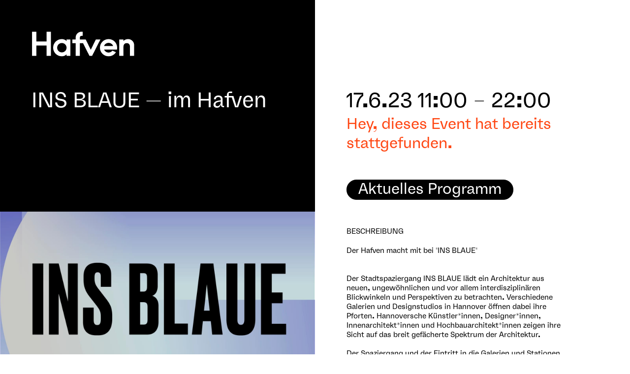

--- FILE ---
content_type: text/html; charset=utf-8
request_url: https://www.hafven.de/event/ins-blaue-im-hafven-4HBWVXrcr3
body_size: 15423
content:
<!DOCTYPE html><!-- Last Published: Fri Jan 16 2026 10:58:25 GMT+0000 (Coordinated Universal Time) --><html data-wf-domain="www.hafven.de" data-wf-page="65d7ae9c8234ccac36bf1a71" data-wf-site="5bced48b576ef288f7777ea7" data-wf-collection="65d7ae9c8234ccac36bf1b16" data-wf-item-slug="ins-blaue-im-hafven-4HBWVXrcr3"><head><meta charset="utf-8"/><title>INS BLAUE — im Hafven  - im Hafven Hannover</title><meta content="Ein Spaziergang durch das Spektrum der Architektur" name="description"/><meta content="INS BLAUE — im Hafven  - im Hafven Hannover" property="og:title"/><meta content="Ein Spaziergang durch das Spektrum der Architektur" property="og:description"/><meta content="https://cdn.prod.website-files.com/5dee07ddcd173029aaa414c0/60c8549020666c65fb9edba3_NLFWGUIQUP.jpeg" property="og:image"/><meta content="INS BLAUE — im Hafven  - im Hafven Hannover" property="twitter:title"/><meta content="Ein Spaziergang durch das Spektrum der Architektur" property="twitter:description"/><meta content="https://cdn.prod.website-files.com/5dee07ddcd173029aaa414c0/60c8549020666c65fb9edba3_NLFWGUIQUP.jpeg" property="twitter:image"/><meta property="og:type" content="website"/><meta content="summary_large_image" name="twitter:card"/><meta content="width=device-width, initial-scale=1" name="viewport"/><link href="https://cdn.prod.website-files.com/5bced48b576ef288f7777ea7/css/hafven.webflow.shared.e47eb5f1c.min.css" rel="stylesheet" type="text/css" integrity="sha384-5H618cqW00zwZV49AyZViJ3eNO+qjYAolLgbc3H19iPWZh92xT4x1vVdgsb5SDVD" crossorigin="anonymous"/><script type="text/javascript">!function(o,c){var n=c.documentElement,t=" w-mod-";n.className+=t+"js",("ontouchstart"in o||o.DocumentTouch&&c instanceof DocumentTouch)&&(n.className+=t+"touch")}(window,document);</script><link href="https://cdn.prod.website-files.com/5bced48b576ef288f7777ea7/5e2eaf4d5c50631cf3f1dc8a_Hafven_Favicon.png" rel="shortcut icon" type="image/x-icon"/><link href="https://cdn.prod.website-files.com/5bced48b576ef288f7777ea7/5e2eaf5386f4170bc92d0b98_Hafven_Webclip.png" rel="apple-touch-icon"/><!-- Campaign Traffic -->
<script>try{var urlParams=new URLSearchParams(window.location.search);urlParams.get("is_ad_click")&&(document.cookie="iw_optional_cookies_status=ALLOW")}catch(o){console&&console.log&&console.log(o)}</script>
<!-- iw Cookie Banner -->
<script src="https://privacy.inwendo.cloud/iwCookieBannerV2.js?token=PV451ef1600fe14411ab639338b05cf8c9a799f0f43ae5fbc33800ef6d2d5d4808&lang=de&google_tag_manager_id=GTM-5JH8MK" async defer></script>
<!-- Google Search Console verification -->
<meta name="google-site-verification" content="F_mZ_R-ohhFIB8BjNccBpaIEOSRGmK6q_CLN_qwA-ec" />
<!-- Facebook Domain verification -->
<meta name="facebook-domain-verification" content="xl732080o6my2j9luywd4eyu66aggg" />
<!-- Intercom support widget -->
<script>
  window.intercomSettings = {
    api_base: "https://api-iam.intercom.io",
    app_id: "yludc0pm"
  };
</script>
<script>
(function(){var w=window;var ic=w.Intercom;if(typeof ic==="function"){ic('reattach_activator');ic('update',w.intercomSettings);}else{var d=document;var i=function(){i.c(arguments);};i.q=[];i.c=function(args){i.q.push(args);};w.Intercom=i;var l=function(){var s=d.createElement('script');s.type='text/javascript';s.async=true;s.src='https://widget.intercom.io/widget/yludc0pm';var x=d.getElementsByTagName('script')[0];x.parentNode.insertBefore(s,x);};if(document.readyState==='complete'){l();}else if(w.attachEvent){w.attachEvent('onload',l);}else{w.addEventListener('load',l,false);}}})();
</script>
<!-- end Intercom support widget -->
<style>
.calSlide.slick-slide {
    height: auto;
}
</style><script type="application/ld+json">
{
  "@context": "https://schema.org",
  "@type": "Event",
  "name": "INS BLAUE — im Hafven",
  "startDate": "",
  "endDate": "",
  "location": {
    "@type": "Place",
    "name": "Nordstadt",
    "address": {
    "@type": "PostalAddress",
    "streetAddress": "Kopernikusstrasse 14",
    "addressLocality": "Hannover",
    "postalCode": "30167",
    "addressRegion": "Niedersachsen",
    "addressCountry": "DE"
  	}
  },
  "image": [
    "https://cdn.prod.website-files.com/5dee07ddcd173029aaa414c0/60c8549020666c65fb9edba3_NLFWGUIQUP.jpeg"
   ],
  "description": "Ein Spaziergang durch das Spektrum der Architektur"
}
</script></head><body data-bc="b"><div class="css-new"><div class="external-css w-embed"><link rel="stylesheet" href="https://hafven-static-files.s3.eu-central-1.amazonaws.com/website-ressources/style.css?v=6" /></div><div class="w-embed"><style>
iframe#launcher-frame, div#freshworks-container {
    z-index: 155 !important;
}
/*
.topbar .bs {
	mix-blend-mode: multiply;
}*/

:root {
	--grey : #F0F0F0;
	--grey2 : #E5E5E5;
	--green : #009641;
	--red : #FF4713;
	--blue: #0055B8;
	--linkblue: #004799;
}


.iw-cc-banner * {
    font-weight: normal !important;
    font-family: inherit !important;
}
.iw-cc-checkboxes input[type="checkbox"]+::before {
    border-width: 1px;
    border-radius: 50%;
}

.iw-cc-w.iw-cc-banner .iw-cc-btn {
    border-radius: 20px;
    border-width: 1px;
    padding: 3px 0px;
    text-transform: lowercase;
    font-size: inherit;
}

.iw-cc-header {
    margin-top: 10px;
}

</style></div><section data-b="a" class="section hidden"><div data-b="d" class="sborder sb-left"></div><div class="container"><div class="g g-20-2-2"><div class="blocker-icon"><div class="tc"> </div><div class="blocker-text">◉ ◉</div></div></div><div class="g g-20-14-0"><div class="tc">WERKSTATT TOUR</div><h3>Komm zur Werkstatt Tour in den Hafven:<br/>Jeden ersten Donnerstag im Monat um 17 Uhr.</h3><a href="https://www.eventbrite.de/e/werkstatt-tour-marz-tickets-89034168595?aff=erelexpmlt" target="_blank" data-c="a" class="b">zur Tour anmelden</a></div></div></section></div><header class="header-1"><div class="header-inner"><div class="header-content"><div data-b="d" class="sborder"></div><div class="header-container"><div data-b="a" class="header-left"><div data-c="w" data-b="d" class="header-left-top"><div class="header-logo-section black"><div class="header-logo-inner"><div class="hafven-logo"><div class="notification"><div class="ci-notif-wrapper w-dyn-list"><div class="empty-state-3 w-dyn-empty"></div></div><div class="html-embed w-embed w-script"><script>
var localStorageForThisNotif = localStorage.getItem('hafvenNotif-' + NotificationSlug)

if(localStorageForThisNotif == 'dismissed') {
    var x = document.getElementsByClassName('ci-notif-wrapper');
    for (var i = 0; i < x.length; i++) {
    	var z = x[i];
      z.style.display = 'none';
    }
}



</script>
<style>
body header .header-left .notif-rt-white a {
	color: white;
  text-decoration: underline;
}
</style></div></div><a href="/" class="hafven-logo-link w-inline-block"><img src="https://cdn.prod.website-files.com/5bced48b576ef288f7777ea7/5dfb676b109ae906f6a434c1_Hafven_Logo_W.svg" alt="" class="logo-image"/></a></div><div class="header-subtitle"><h1 class="event-header">INS BLAUE — im Hafven</h1></div></div></div><div class="header-image-copy"><div class="slider-header-left-copy"><div data-sts="1" class="image-gallery"><div class="w-dyn-list"><script type="text/x-wf-template" id="wf-template-c3e67034-01a4-f16b-5c9b-cff9b80402a1">%3Cdiv%20role%3D%22listitem%22%20class%3D%22w-dyn-item%20w-dyn-repeater-item%22%3E%3Cdiv%20class%3D%22image-left-2-texts-header%22%3E%3Cimg%20alt%3D%22%22%20src%3D%22https%3A%2F%2Fcdn.prod.website-files.com%2F5dee07ddcd173029aaa414c0%2F60c8549020666c65fb9edba3_NLFWGUIQUP.jpeg%22%20sizes%3D%22100vw%22%20srcset%3D%22https%3A%2F%2Fcdn.prod.website-files.com%2F5dee07ddcd173029aaa414c0%2F60c8549020666c65fb9edba3_NLFWGUIQUP-p-500.jpeg%20500w%2C%20https%3A%2F%2Fcdn.prod.website-files.com%2F5dee07ddcd173029aaa414c0%2F60c8549020666c65fb9edba3_NLFWGUIQUP-p-800.jpeg%20800w%2C%20https%3A%2F%2Fcdn.prod.website-files.com%2F5dee07ddcd173029aaa414c0%2F60c8549020666c65fb9edba3_NLFWGUIQUP-p-1080.jpeg%201080w%2C%20https%3A%2F%2Fcdn.prod.website-files.com%2F5dee07ddcd173029aaa414c0%2F60c8549020666c65fb9edba3_NLFWGUIQUP-p-1600.jpeg%201600w%2C%20https%3A%2F%2Fcdn.prod.website-files.com%2F5dee07ddcd173029aaa414c0%2F60c8549020666c65fb9edba3_NLFWGUIQUP-p-2000.jpeg%202000w%2C%20https%3A%2F%2Fcdn.prod.website-files.com%2F5dee07ddcd173029aaa414c0%2F60c8549020666c65fb9edba3_NLFWGUIQUP-p-2600.jpeg%202600w%2C%20https%3A%2F%2Fcdn.prod.website-files.com%2F5dee07ddcd173029aaa414c0%2F60c8549020666c65fb9edba3_NLFWGUIQUP-p-3200.jpeg%203200w%2C%20https%3A%2F%2Fcdn.prod.website-files.com%2F5dee07ddcd173029aaa414c0%2F60c8549020666c65fb9edba3_NLFWGUIQUP.jpeg%204500w%22%20class%3D%22img-abs%22%2F%3E%3C%2Fdiv%3E%3C%2Fdiv%3E</script><div role="list" class="w-dyn-items"><div role="listitem" class="w-dyn-item w-dyn-repeater-item"><div class="image-left-2-texts-header"><img alt="" src="https://cdn.prod.website-files.com/5dee07ddcd173029aaa414c0/60c8549020666c65fb9edba3_NLFWGUIQUP.jpeg" sizes="100vw" srcset="https://cdn.prod.website-files.com/5dee07ddcd173029aaa414c0/60c8549020666c65fb9edba3_NLFWGUIQUP-p-500.jpeg 500w, https://cdn.prod.website-files.com/5dee07ddcd173029aaa414c0/60c8549020666c65fb9edba3_NLFWGUIQUP-p-800.jpeg 800w, https://cdn.prod.website-files.com/5dee07ddcd173029aaa414c0/60c8549020666c65fb9edba3_NLFWGUIQUP-p-1080.jpeg 1080w, https://cdn.prod.website-files.com/5dee07ddcd173029aaa414c0/60c8549020666c65fb9edba3_NLFWGUIQUP-p-1600.jpeg 1600w, https://cdn.prod.website-files.com/5dee07ddcd173029aaa414c0/60c8549020666c65fb9edba3_NLFWGUIQUP-p-2000.jpeg 2000w, https://cdn.prod.website-files.com/5dee07ddcd173029aaa414c0/60c8549020666c65fb9edba3_NLFWGUIQUP-p-2600.jpeg 2600w, https://cdn.prod.website-files.com/5dee07ddcd173029aaa414c0/60c8549020666c65fb9edba3_NLFWGUIQUP-p-3200.jpeg 3200w, https://cdn.prod.website-files.com/5dee07ddcd173029aaa414c0/60c8549020666c65fb9edba3_NLFWGUIQUP.jpeg 4500w" class="img-abs"/></div></div></div><div class="empty-state w-dyn-hide w-dyn-empty"></div></div><div class="slider-controls-header"><div class="gw header-slider-gw"><div class="g g-10-7-1"><div class="slider-item-caption-w-header"><div class="slider-item-caption"> </div></div></div><div class="g g-10-1-0"><div class="sa-content-slider-copy"><div class="al">←</div><div class="ar">→</div></div></div></div></div></div></div></div></div></div><div class="header-right"><div class="header-right-top"><div class="header-right-text-wrapper"><div class="header-right-pre-text-copy"><div class="div-block-20"><a href="#" class="tl gcal-button">⇣ Google Calendar</a><a href="#" class="tl ical-b">⇣ iCal</a></div></div><div class="header-right-top-text-cms"><div class="div-block-15"><h1 class="events-heading">17.6.23 11:00</h1><h1 class="events-heading"> – </h1><div class="div-block-34"><h1 class="heading-7 events-heading w-condition-invisible">17.6.23</h1><h1 class="events-heading">22:00</h1></div></div><div class="div-block-16-copy w-condition-invisible"><h1 class="h1-template-pages-copy">Nordstadt</h1></div><a href="#" class="b b-events w-condition-invisible"></a><div><h3 class="heading-16">Hey, dieses Event hat bereits stattgefunden.</h3><a href="/programm" class="b">Aktuelles Programm</a></div></div></div></div><div class="header-right-bottom-grow"><div class="header-right-bottom-text"><h5>Beschreibung</h5><div class="header-normal-rt events-rt w-richtext"><p>Der Hafven macht mit bei "INS BLAUE"<br><br><br>Der Stadtspaziergang INS BLAUE lädt ein Architektur aus neuen, ungewöhnlichen und vor allem interdisziplinären Blickwinkeln und Perspektiven zu betrachten. Verschiedene Galerien und Designstudios in Hannover öffnen dabei ihre Pforten. Hannoversche Künstler*innen, Designer*innen, Innenarchitekt*innen und Hochbauarchitekt*innen zeigen ihre Sicht auf das breit gefächerte Spektrum der Architektur. <br><br>Der Spaziergang und der Eintritt in die Galerien und Stationen ist kostenlos. Viele Stationen befinden sich im Freien oder sind unter Einhaltung der aktuellen Vorschriften zugänglich. An zahlreichen Stationen besteht die Möglichkeit mit den Akteur*innen ins Gespräch zu den Arbeiten, Galerien oder Orten zu kommen. <br><br>Bei uns vor Ort:<br>Harro D.B. Schmidt @schmidtharro<br>Mixed Media Lichtinstallation: Durchquerung des Alls VI – Ratten und Menschen, 2022<br>SA + SO: 11 - 22 Uhr<br>SONDERFÜHRUNG: SA 21 Uhr !<br>TIP: bei Dämmerung ist die Installation besonders schön<br><br><br>Noch MEHR INFOS gibt`s hier:<br>https://www.instagram.com/insblaue_hannover/?hl=de<br><br></p></div><div><div class="button-link-setter w-embed w-script"><script>
//var link = "https://";
//link += "community.hafven.de/event/";
var aalink = "";
document.getElementsByClassName("b-events")[0].setAttribute("href", aalink);

</script></div><div class="b w-embed"><a class="b-events" href="">
  Jetzt buchen
</a></div></div><div class="projects-people"><div class="projects-owners-header w-condition-invisible"><h5>Veranstalter</h5><div class="w-dyn-list"><div class="est w-dyn-empty"><div>Inhalt nur für Mitglieder sichtbar. <a href="/tarife" target="_blank" class="b-project">Jetzt anmelden</a>!</div></div></div></div><div class="projects-contrib-header w-condition-invisible"><h5>Sprecher</h5><div class="w-dyn-list"><div class="est w-dyn-empty"><div>Inhalt nur für Mitglieder sichtbar. <a href="/tarife" target="_blank" class="b-project">Jetzt anmelden</a>!</div></div></div></div></div></div></div><div class="header-tags"><div class="header-right-bottom-text-tags"><h5>Tags</h5><div class="w-dyn-list"><div role="list" class="collection-list-2 w-dyn-items"><div role="listitem" class="w-dyn-item"><a data-c="x" href="/tag/community" class="bs tag-button">community </a></div><div role="listitem" class="w-dyn-item"><a data-c="x" href="/tag/community" class="bs tag-button">community </a></div><div role="listitem" class="w-dyn-item"><a data-c="x" href="/tag/art" class="bs tag-button">art</a></div><div role="listitem" class="w-dyn-item"><a data-c="x" href="/tag/art" class="bs tag-button">art</a></div><div role="listitem" class="w-dyn-item"><a data-c="x" href="/tag/architecture" class="bs tag-button">architecture</a></div><div role="listitem" class="w-dyn-item"><a data-c="x" href="/tag/architecture" class="bs tag-button">architecture</a></div><div role="listitem" class="w-dyn-item"><a data-c="x" href="/tag/architektur" class="bs tag-button"> Architektur</a></div><div role="listitem" class="w-dyn-item"><a data-c="x" href="/tag/architektur" class="bs tag-button"> Architektur</a></div></div></div></div></div></div></div></div></div></header><div class="burger"><div class="burger-symbol true"><div class="w-embed"><button class="hamburger hamburger--spring" type="button">
  <span class="hamburger-box">
    <span class="hamburger-inner"></span>
  </span>
</button></div></div></div><div class="topbar"><div class="tb-text"><div class="tb-link"><a href="/tarife" class="bs topbar-b-1">Anmelden</a></div><div class="tb-link-copy"><a href="https://community.hafven.de/login" target="_blank" data-c="x" class="bs topbar-b-2">Login</a></div></div></div><div class="scroll-hint"><div class="scroll-text-wrapper-white"><div class="scroll-text">scroll</div><div class="scroll-arrow">↓</div></div></div><section class="section calsection"><div class="container"><div class="gw g-20-17-1"><div class="gw"><div class="g"><div class="div-block-23"><div class="calprev">←</div><div class="calcaption">Aktuell</div><div class="calnext">→</div></div></div></div></div><div class="spacer-20x"></div><div class="gw g-20-17-1"><div class="dyn-cal-week"><div class="div-block-24"><h3 class="heading-12">Kalender wird geladen...</h3></div></div></div></div></section><section data-b="a" class="section"><div data-b="d" class="sborder sb-left"></div><div class="container"><div class="g g-20-2-2"><div class="blocker-icon"><div class="tc"> </div><div class="blocker-text">📧</div></div></div><div class="g g-20-14-0"><div class="tc">Hafven Newsletter</div><h3>Immer die aktuellen Hafven Infos in deine Inbox</h3><div class="form-block-2 w-form"><form id="email-form" name="email-form" data-name="Email Form" action="https://eepurl.com/ci9AbD" method="post" redirect="https://eepurl.com/ci9AbD" data-redirect="https://eepurl.com/ci9AbD" class="form" data-wf-page-id="65d7ae9c8234ccac36bf1a71" data-wf-element-id="48a7d347-37b0-2ee8-eefa-bbcaf3f04289"><div class="email-form"><div class="div-block-2"><input type="submit" data-wait="subscribing...." data-c="a" class="b b-special w-button" value="zum Newsletter anmelden"/></div></div><p class="data-notice ts">Melde dich mit deiner E-Mail an und erhalte den Handgemachten Newsletter. Informationen zu den Inhalten, der Protokollierung deiner Anmeldung, dem Versand über den US-Anbieter MailChimp, der statistischen Auswertung sowie deinen Abbestellmöglichkeiten, erhältst du in unserer <a href="http://hafven.webflow.io/page/datenschutz">Datenschutzerklärung</a>.</p></form><div data-b="a" class="success-message w-form-done"><div class="text-block-16">Wir haben dir eine Mail geschickt. Bitte bestätige diese.</div></div><div class="w-form-fail"><div>Oh, da ist ein Fehler aufgetreten. Bist du vielleicht bereits für den Newsletter angemeldet? Falls nicht, versuche es später nochmal.</div></div></div></div></div></section><div id="info" class="footer"><div class="menu"><div data-b="r" class="fullmenu"><div class="menu-content"><div class="menu-inner"><div class="menu-left"><div class="menu-left-top"><a href="/" class="hafven-logo w-inline-block"><img src="https://cdn.prod.website-files.com/5bced48b576ef288f7777ea7/5df8f3ea5a8426ac5f090db1_Hafven_Logo_B.svg" alt="" class="logo-image"/></a></div><nav class="menu-left-bottom"><div class="menu-col"><div class="menu-rt w-richtext"><p><a href="#">INFORMATIONEN<br/>‍</a></p><p><a href="/page/kontakt">⏼ Öffnungszeiten</a></p><p><a href="/page/kontakt">⏼ Kontakt</a></p><p><a href="/besuchen">⏼ Besuchen</a></p><p><a href="/page/ueber-uns">⏼ Über uns</a></p><p><a href="/landing-pages/jobs">⏼ Jobs</a></p><p><a href="/page/presse">⏼ Presse</a></p><p><a href="/blog">⏼ Blog</a></p><p><a href="https://hilfe.hafven.de" target="_blank">⏼ Hilfe</a></p></div></div><div class="menu-col"><div class="menu-rt w-richtext"><p>THEMEN<a href="/startups-in-hannover"><br/>‍</a></p><p><a href="/landing-pages/referral-landing-main">⏼ Freunde werben Freunde</a>‍</p><p><a href="/startups-in-hannover">⏼ Startups in Hannover</a></p><p>⏼ <a href="https://coapp.io" target="_blank">coapp.io</a></p><p><a href="/page/erstkontakt">⏼ Erstkontakt</a></p><p><a href="/page/cafve">⏼ Cafve</a><a href="/page/carsharing">‍</a></p></div></div><div class="menu-col"><div href="" class="menu-rt w-richtext"><p><a href="/blog">BLOG</a><br/>‍</p><p><a href="https://www.hafven.de/blog/vom-edelstall-uber-die-werke-zur-hafven-community-eine-evolutionare-reise">Vom Edelstall über Die Werke zur Hafven-Community: Eine evolutionäre Reise</a></p><p><a href="https://www.hafven.de/blog/impact">Impact</a><br/></p><p><a href="https://www.hafven.de/blog/kreativpiloten-x-hafven">Kreativpiloten x Hafven</a></p><p><a href="https://www.hafven.de/blog/team-as-a-service">Team as a Service</a></p><p><a href="https://www.hafven.de/blog/impact-stories-crafting-future">Impact Stories: Crafting Future</a></p><p><a href="https://www.hafven.de/blog/innovation-community-now">Innovation Community Now!</a></p><p><a href="https://www.hafven.de/blog/takeaways-from-our-impact-meetup-circular-futures">Impact Meetup – Circular Futures</a></p></div></div></nav><nav class="menu-col-right-mobile"><div class="menu-rt w-richtext"><p><a href="/page/impressum">Impressum</a></p><p><a href="/page/datenschutz">Datenschutz</a></p></div><div class="social-logos"><a href="https://www.facebook.com/Hafven/" target="_blank" class="social-logo w-inline-block"><img src="https://cdn.prod.website-files.com/5bced48b576ef288f7777ea7/5bced48b576ef2127e777f15_social-02.svg" alt="" class="social-logo-img"/></a><a href="https://twitter.com/hafven" target="_blank" class="social-logo w-inline-block"><img src="https://cdn.prod.website-files.com/5bced48b576ef288f7777ea7/5bced48b576ef2c288777f28_social-18.svg" alt="" class="social-logo-img"/></a><a href="https://www.instagram.com/hafven/?hl=de" target="_blank" class="social-logo w-inline-block"><img src="https://cdn.prod.website-files.com/5bced48b576ef288f7777ea7/5e81e89689fbd79bb41948a4_Instagram_circle.svg" alt="" class="social-logo-img sli-smaller"/></a><a href="https://de.linkedin.com/company/hafven-gmbh-&amp;-co.-kg" target="_blank" class="social-logo w-inline-block"><img src="https://cdn.prod.website-files.com/5bced48b576ef288f7777ea7/5bced48b576ef20a09777ede_social-09.svg" alt="" class="social-logo-img"/></a><a href="https://www.youtube.com/channel/UCoHokKpgZSxzFrz4xUWB_CA" target="_blank" class="social-logo w-inline-block"><img src="https://cdn.prod.website-files.com/5bced48b576ef288f7777ea7/5e32d07c18a5c871d74cc253_HafvenYouTube%20(1).svg" alt="" class="social-logo-img"/></a></div></nav></div><div class="menu-divider"><div class="divider"></div></div><div class="menu-right"><div class="menu-logo-mobile"><div class="hafven-logo"><a href="/" class="hafven-logo-link w-inline-block"><img src="https://cdn.prod.website-files.com/5bced48b576ef288f7777ea7/5df8f3ea5a8426ac5f090db1_Hafven_Logo_B.svg" alt="" class="logo-image"/></a></div></div><div class="form-block-3 w-form"><form id="search-form" name="email-form-2" data-name="Email Form 2" method="get" class="search-form" data-wf-page-id="65d7ae9c8234ccac36bf1a71" data-wf-element-id="fa64a109-d47b-95b2-a340-92fd2733b973"><input class="menu-search-input w-input" maxlength="256" name="name-3" data-name="Name 3" placeholder="Suche" type="text" id="name-3"/><input type="submit" data-wait="Please wait..." class="search-button w-button" value="🔍"/></form><div class="w-form-done"><div>Thank you! Your submission has been received!</div></div><div class="w-form-fail"><div>Oops! Something went wrong while submitting the form.</div></div></div><nav class="menu-big-rt w-richtext"><p><a href="/coworking">Coworking</a></p><p><a href="/maker-space">Maker Space</a></p><p><a href="/event-spaces" target="_blank">Event Räume</a></p><p><a href="/page/cafve">Cafve</a></p><p><a href="https://hafven-innovation.de/" class="link-10">Innovation</a></p><p><a href="/accelerator">Accelerator</a></p><p><a href="/programm">Programm</a></p><p><a href="/tarife">Tarife</a></p></nav><nav class="menu-col-right-desktop"><div class="menu-rt w-richtext"><p><a href="/page/impressum">Impressum</a></p><p><a href="/page/datenschutz">Datenschutz</a>‍<br/><br/>‍</p></div><div class="social-logos"><a href="https://www.facebook.com/Hafven/" target="_blank" class="social-logo w-inline-block"><img src="https://cdn.prod.website-files.com/5bced48b576ef288f7777ea7/5bced48b576ef2127e777f15_social-02.svg" alt="" class="social-logo-img"/></a><a href="https://twitter.com/hafven" target="_blank" class="social-logo w-inline-block"><img src="https://cdn.prod.website-files.com/5bced48b576ef288f7777ea7/5bced48b576ef2c288777f28_social-18.svg" alt="" class="social-logo-img"/></a><a href="https://www.instagram.com/hafven/?hl=de" target="_blank" class="social-logo w-inline-block"><img src="https://cdn.prod.website-files.com/5bced48b576ef288f7777ea7/5e81e89689fbd79bb41948a4_Instagram_circle.svg" alt="" class="social-logo-img sli-smaller"/></a><a href="https://de.linkedin.com/company/hafven-gmbh-&amp;-co.-kg" target="_blank" class="social-logo w-inline-block"><img src="https://cdn.prod.website-files.com/5bced48b576ef288f7777ea7/5bced48b576ef20a09777ede_social-09.svg" alt="" class="social-logo-img"/></a><a href="https://www.youtube.com/channel/UCoHokKpgZSxzFrz4xUWB_CA" target="_blank" class="social-logo w-inline-block"><img src="https://cdn.prod.website-files.com/5bced48b576ef288f7777ea7/5e32d07c18a5c871d74cc253_HafvenYouTube%20(1).svg" alt="" class="social-logo-img"/></a></div></nav><div class="sb-w"><div class="search-back">←</div></div></div></div><div class="menu-bottom-text"><div class="ts">All Rights Reserved ©Hafven</div></div></div></div><div class="search-results"><div class="div-block-25"><div class="menu-content"><div class="sb-w-copy"><div class="search-back sb-mobile">←</div></div><div class="tc-search">Suchergebnisse</div><div class="search-divider"></div><div class="search-iframe"></div></div></div></div></div></div><div class="hidden-menu"></div><div class="eventdata-div"><div class="w-dyn-list"><div role="list" class="w-dyn-items"><div role="listitem" class="w-dyn-item"><div class="dyn-time-start">19:00</div><div class="dyn-day-start">2025-11-28</div><div class="dyn-time-end">23:00</div><div class="dyn-day-end">2025-11-28</div><div class="w-embed w-script"><script>
window.eventData = window.eventData || [];
window.eventCounter = window.eventCounter || 0;
var allTimesStart = document.getElementsByClassName("dyn-time-start");
var allTimesEnd = document.getElementsByClassName("dyn-time-end");

var allDaysStart = document.getElementsByClassName("dyn-day-start");
var allDaysEnd = document.getElementsByClassName("dyn-day-end");

var timeStart = allTimesStart[allTimesStart.length - 1].textContent;
var timeEnd = allTimesEnd[allTimesEnd.length - 1].textContent;

var dayStart = allDaysStart[allDaysStart.length - 1].textContent;
var dayEnd = allDaysEnd[allDaysEnd.length - 1].textContent;

window.eventData[window.eventCounter] = {
name: "Erstkontakt  November", 
slug: "erstkontakt-november", 
ds: dayStart,
de: dayEnd,
ts: timeStart, 
te: timeEnd, 
md: "false", 
location: "Nordstadt"
};

//console.log(window.eventData.toString());
window.eventCounter += 1;

/*var css = document.createElement("style");
css.type = "text/css";
css.innerHTML = "@media (min-width: 991px) {" + 
".shows-list .w-dyn-items div.show-" + window.showCounter + " .show-list-bg-color:hover {background-color: #d89c54; }" + 
".shows-list .w-dyn-items div.show-" + window.showCounter + " .show-list-bg-color:hover * { color: #050706; }" + "}" +
"@media (max-width: 991px) {" + 
".shows-list .w-dyn-items div.show-" + window.showCounter + " .show-list-bg-color {background-color: #d89c54; }" + 
".shows-list .w-dyn-items div.show-" + window.showCounter + " .show-list-bg-color * { color: #050706; }" + "}";
document.body.appendChild(css);*/

</script></div></div><div role="listitem" class="w-dyn-item"><div class="dyn-time-start">10:30</div><div class="dyn-day-start">2025-11-29</div><div class="dyn-time-end">14:30</div><div class="dyn-day-end">2025-11-29</div><div class="w-embed w-script"><script>
window.eventData = window.eventData || [];
window.eventCounter = window.eventCounter || 0;
var allTimesStart = document.getElementsByClassName("dyn-time-start");
var allTimesEnd = document.getElementsByClassName("dyn-time-end");

var allDaysStart = document.getElementsByClassName("dyn-day-start");
var allDaysEnd = document.getElementsByClassName("dyn-day-end");

var timeStart = allTimesStart[allTimesStart.length - 1].textContent;
var timeEnd = allTimesEnd[allTimesEnd.length - 1].textContent;

var dayStart = allDaysStart[allDaysStart.length - 1].textContent;
var dayEnd = allDaysEnd[allDaysEnd.length - 1].textContent;

window.eventData[window.eventCounter] = {
name: "Gießkeramik Workshop", 
slug: "giesskeramik-workshop-8", 
ds: dayStart,
de: dayEnd,
ts: timeStart, 
te: timeEnd, 
md: "false", 
location: "Hafven Makerspace"
};

//console.log(window.eventData.toString());
window.eventCounter += 1;

/*var css = document.createElement("style");
css.type = "text/css";
css.innerHTML = "@media (min-width: 991px) {" + 
".shows-list .w-dyn-items div.show-" + window.showCounter + " .show-list-bg-color:hover {background-color: #d89c54; }" + 
".shows-list .w-dyn-items div.show-" + window.showCounter + " .show-list-bg-color:hover * { color: #050706; }" + "}" +
"@media (max-width: 991px) {" + 
".shows-list .w-dyn-items div.show-" + window.showCounter + " .show-list-bg-color {background-color: #d89c54; }" + 
".shows-list .w-dyn-items div.show-" + window.showCounter + " .show-list-bg-color * { color: #050706; }" + "}";
document.body.appendChild(css);*/

</script></div></div><div role="listitem" class="w-dyn-item"><div class="dyn-time-start">18:00</div><div class="dyn-day-start">2025-12-01</div><div class="dyn-time-end">21:00</div><div class="dyn-day-end">2025-12-01</div><div class="w-embed w-script"><script>
window.eventData = window.eventData || [];
window.eventCounter = window.eventCounter || 0;
var allTimesStart = document.getElementsByClassName("dyn-time-start");
var allTimesEnd = document.getElementsByClassName("dyn-time-end");

var allDaysStart = document.getElementsByClassName("dyn-day-start");
var allDaysEnd = document.getElementsByClassName("dyn-day-end");

var timeStart = allTimesStart[allTimesStart.length - 1].textContent;
var timeEnd = allTimesEnd[allTimesEnd.length - 1].textContent;

var dayStart = allDaysStart[allDaysStart.length - 1].textContent;
var dayEnd = allDaysEnd[allDaysEnd.length - 1].textContent;

window.eventData[window.eventCounter] = {
name: "Formatkreissäge — Einweisungskurs", 
slug: "formatkreissage----einweisungskurs-12", 
ds: dayStart,
de: dayEnd,
ts: timeStart, 
te: timeEnd, 
md: "false", 
location: "Nordstadt"
};

//console.log(window.eventData.toString());
window.eventCounter += 1;

/*var css = document.createElement("style");
css.type = "text/css";
css.innerHTML = "@media (min-width: 991px) {" + 
".shows-list .w-dyn-items div.show-" + window.showCounter + " .show-list-bg-color:hover {background-color: #d89c54; }" + 
".shows-list .w-dyn-items div.show-" + window.showCounter + " .show-list-bg-color:hover * { color: #050706; }" + "}" +
"@media (max-width: 991px) {" + 
".shows-list .w-dyn-items div.show-" + window.showCounter + " .show-list-bg-color {background-color: #d89c54; }" + 
".shows-list .w-dyn-items div.show-" + window.showCounter + " .show-list-bg-color * { color: #050706; }" + "}";
document.body.appendChild(css);*/

</script></div></div><div role="listitem" class="w-dyn-item"><div class="dyn-time-start">19:00</div><div class="dyn-day-start">2025-12-01</div><div class="dyn-time-end">21:30</div><div class="dyn-day-end">2025-12-01</div><div class="w-embed w-script"><script>
window.eventData = window.eventData || [];
window.eventCounter = window.eventCounter || 0;
var allTimesStart = document.getElementsByClassName("dyn-time-start");
var allTimesEnd = document.getElementsByClassName("dyn-time-end");

var allDaysStart = document.getElementsByClassName("dyn-day-start");
var allDaysEnd = document.getElementsByClassName("dyn-day-end");

var timeStart = allTimesStart[allTimesStart.length - 1].textContent;
var timeEnd = allTimesEnd[allTimesEnd.length - 1].textContent;

var dayStart = allDaysStart[allDaysStart.length - 1].textContent;
var dayEnd = allDaysEnd[allDaysEnd.length - 1].textContent;

window.eventData[window.eventCounter] = {
name: "Coaching Circle #04", 
slug: "coaching-circle", 
ds: dayStart,
de: dayEnd,
ts: timeStart, 
te: timeEnd, 
md: "false", 
location: "Sandstr. 5 30167 Hannover"
};

//console.log(window.eventData.toString());
window.eventCounter += 1;

/*var css = document.createElement("style");
css.type = "text/css";
css.innerHTML = "@media (min-width: 991px) {" + 
".shows-list .w-dyn-items div.show-" + window.showCounter + " .show-list-bg-color:hover {background-color: #d89c54; }" + 
".shows-list .w-dyn-items div.show-" + window.showCounter + " .show-list-bg-color:hover * { color: #050706; }" + "}" +
"@media (max-width: 991px) {" + 
".shows-list .w-dyn-items div.show-" + window.showCounter + " .show-list-bg-color {background-color: #d89c54; }" + 
".shows-list .w-dyn-items div.show-" + window.showCounter + " .show-list-bg-color * { color: #050706; }" + "}";
document.body.appendChild(css);*/

</script></div></div><div role="listitem" class="w-dyn-item"><div class="dyn-time-start">17:00</div><div class="dyn-day-start">2025-12-02</div><div class="dyn-time-end">17:30</div><div class="dyn-day-end">2025-12-02</div><div class="w-embed w-script"><script>
window.eventData = window.eventData || [];
window.eventCounter = window.eventCounter || 0;
var allTimesStart = document.getElementsByClassName("dyn-time-start");
var allTimesEnd = document.getElementsByClassName("dyn-time-end");

var allDaysStart = document.getElementsByClassName("dyn-day-start");
var allDaysEnd = document.getElementsByClassName("dyn-day-end");

var timeStart = allTimesStart[allTimesStart.length - 1].textContent;
var timeEnd = allTimesEnd[allTimesEnd.length - 1].textContent;

var dayStart = allDaysStart[allDaysStart.length - 1].textContent;
var dayEnd = allDaysEnd[allDaysEnd.length - 1].textContent;

window.eventData[window.eventCounter] = {
name: "Brennofen — Einweisung", 
slug: "brennofen----einweisung-2", 
ds: dayStart,
de: dayEnd,
ts: timeStart, 
te: timeEnd, 
md: "false", 
location: "Nordstadt"
};

//console.log(window.eventData.toString());
window.eventCounter += 1;

/*var css = document.createElement("style");
css.type = "text/css";
css.innerHTML = "@media (min-width: 991px) {" + 
".shows-list .w-dyn-items div.show-" + window.showCounter + " .show-list-bg-color:hover {background-color: #d89c54; }" + 
".shows-list .w-dyn-items div.show-" + window.showCounter + " .show-list-bg-color:hover * { color: #050706; }" + "}" +
"@media (max-width: 991px) {" + 
".shows-list .w-dyn-items div.show-" + window.showCounter + " .show-list-bg-color {background-color: #d89c54; }" + 
".shows-list .w-dyn-items div.show-" + window.showCounter + " .show-list-bg-color * { color: #050706; }" + "}";
document.body.appendChild(css);*/

</script></div></div><div role="listitem" class="w-dyn-item"><div class="dyn-time-start">18:00</div><div class="dyn-day-start">2025-12-02</div><div class="dyn-time-end">21:00</div><div class="dyn-day-end">2025-12-02</div><div class="w-embed w-script"><script>
window.eventData = window.eventData || [];
window.eventCounter = window.eventCounter || 0;
var allTimesStart = document.getElementsByClassName("dyn-time-start");
var allTimesEnd = document.getElementsByClassName("dyn-time-end");

var allDaysStart = document.getElementsByClassName("dyn-day-start");
var allDaysEnd = document.getElementsByClassName("dyn-day-end");

var timeStart = allTimesStart[allTimesStart.length - 1].textContent;
var timeEnd = allTimesEnd[allTimesEnd.length - 1].textContent;

var dayStart = allDaysStart[allDaysStart.length - 1].textContent;
var dayEnd = allDaysEnd[allDaysEnd.length - 1].textContent;

window.eventData[window.eventCounter] = {
name: "Ceramics Hangout – Keramiktreff im Maker Space", 
slug: "ceramics-hangout-keramiktreff-im-maker-space-16", 
ds: dayStart,
de: dayEnd,
ts: timeStart, 
te: timeEnd, 
md: "false", 
location: "Hafven Makerspace"
};

//console.log(window.eventData.toString());
window.eventCounter += 1;

/*var css = document.createElement("style");
css.type = "text/css";
css.innerHTML = "@media (min-width: 991px) {" + 
".shows-list .w-dyn-items div.show-" + window.showCounter + " .show-list-bg-color:hover {background-color: #d89c54; }" + 
".shows-list .w-dyn-items div.show-" + window.showCounter + " .show-list-bg-color:hover * { color: #050706; }" + "}" +
"@media (max-width: 991px) {" + 
".shows-list .w-dyn-items div.show-" + window.showCounter + " .show-list-bg-color {background-color: #d89c54; }" + 
".shows-list .w-dyn-items div.show-" + window.showCounter + " .show-list-bg-color * { color: #050706; }" + "}";
document.body.appendChild(css);*/

</script></div></div><div role="listitem" class="w-dyn-item"><div class="dyn-time-start">18:00</div><div class="dyn-day-start">2025-12-03</div><div class="dyn-time-end">21:00</div><div class="dyn-day-end">2025-12-03</div><div class="w-embed w-script"><script>
window.eventData = window.eventData || [];
window.eventCounter = window.eventCounter || 0;
var allTimesStart = document.getElementsByClassName("dyn-time-start");
var allTimesEnd = document.getElementsByClassName("dyn-time-end");

var allDaysStart = document.getElementsByClassName("dyn-day-start");
var allDaysEnd = document.getElementsByClassName("dyn-day-end");

var timeStart = allTimesStart[allTimesStart.length - 1].textContent;
var timeEnd = allTimesEnd[allTimesEnd.length - 1].textContent;

var dayStart = allDaysStart[allDaysStart.length - 1].textContent;
var dayEnd = allDaysEnd[allDaysEnd.length - 1].textContent;

window.eventData[window.eventCounter] = {
name: "Shaper Origin Workstation – Einweisungskurs", 
slug: "shaper-origin-workstation---einweisungskurs-6", 
ds: dayStart,
de: dayEnd,
ts: timeStart, 
te: timeEnd, 
md: "false", 
location: "Nordstadt"
};

//console.log(window.eventData.toString());
window.eventCounter += 1;

/*var css = document.createElement("style");
css.type = "text/css";
css.innerHTML = "@media (min-width: 991px) {" + 
".shows-list .w-dyn-items div.show-" + window.showCounter + " .show-list-bg-color:hover {background-color: #d89c54; }" + 
".shows-list .w-dyn-items div.show-" + window.showCounter + " .show-list-bg-color:hover * { color: #050706; }" + "}" +
"@media (max-width: 991px) {" + 
".shows-list .w-dyn-items div.show-" + window.showCounter + " .show-list-bg-color {background-color: #d89c54; }" + 
".shows-list .w-dyn-items div.show-" + window.showCounter + " .show-list-bg-color * { color: #050706; }" + "}";
document.body.appendChild(css);*/

</script></div></div><div role="listitem" class="w-dyn-item"><div class="dyn-time-start">18:00</div><div class="dyn-day-start">2025-12-04</div><div class="dyn-time-end">21:00</div><div class="dyn-day-end">2025-12-04</div><div class="w-embed w-script"><script>
window.eventData = window.eventData || [];
window.eventCounter = window.eventCounter || 0;
var allTimesStart = document.getElementsByClassName("dyn-time-start");
var allTimesEnd = document.getElementsByClassName("dyn-time-end");

var allDaysStart = document.getElementsByClassName("dyn-day-start");
var allDaysEnd = document.getElementsByClassName("dyn-day-end");

var timeStart = allTimesStart[allTimesStart.length - 1].textContent;
var timeEnd = allTimesEnd[allTimesEnd.length - 1].textContent;

var dayStart = allDaysStart[allDaysStart.length - 1].textContent;
var dayEnd = allDaysEnd[allDaysEnd.length - 1].textContent;

window.eventData[window.eventCounter] = {
name: "MIG/MAG schweißen — Einweisungskurs", 
slug: "mig-mag-schweissen----einweisungskurs-12", 
ds: dayStart,
de: dayEnd,
ts: timeStart, 
te: timeEnd, 
md: "false", 
location: "Nordstadt"
};

//console.log(window.eventData.toString());
window.eventCounter += 1;

/*var css = document.createElement("style");
css.type = "text/css";
css.innerHTML = "@media (min-width: 991px) {" + 
".shows-list .w-dyn-items div.show-" + window.showCounter + " .show-list-bg-color:hover {background-color: #d89c54; }" + 
".shows-list .w-dyn-items div.show-" + window.showCounter + " .show-list-bg-color:hover * { color: #050706; }" + "}" +
"@media (max-width: 991px) {" + 
".shows-list .w-dyn-items div.show-" + window.showCounter + " .show-list-bg-color {background-color: #d89c54; }" + 
".shows-list .w-dyn-items div.show-" + window.showCounter + " .show-list-bg-color * { color: #050706; }" + "}";
document.body.appendChild(css);*/

</script></div></div><div role="listitem" class="w-dyn-item"><div class="dyn-time-start">9:30</div><div class="dyn-day-start">2025-12-05</div><div class="dyn-time-end">11:30</div><div class="dyn-day-end">2025-12-05</div><div class="w-embed w-script"><script>
window.eventData = window.eventData || [];
window.eventCounter = window.eventCounter || 0;
var allTimesStart = document.getElementsByClassName("dyn-time-start");
var allTimesEnd = document.getElementsByClassName("dyn-time-end");

var allDaysStart = document.getElementsByClassName("dyn-day-start");
var allDaysEnd = document.getElementsByClassName("dyn-day-end");

var timeStart = allTimesStart[allTimesStart.length - 1].textContent;
var timeEnd = allTimesEnd[allTimesEnd.length - 1].textContent;

var dayStart = allDaysStart[allDaysStart.length - 1].textContent;
var dayEnd = allDaysEnd[allDaysEnd.length - 1].textContent;

window.eventData[window.eventCounter] = {
name: "🥐 Community Breakfast Dezember", 
slug: "community-breakfast-dezember", 
ds: dayStart,
de: dayEnd,
ts: timeStart, 
te: timeEnd, 
md: "false", 
location: "Nordstadt"
};

//console.log(window.eventData.toString());
window.eventCounter += 1;

/*var css = document.createElement("style");
css.type = "text/css";
css.innerHTML = "@media (min-width: 991px) {" + 
".shows-list .w-dyn-items div.show-" + window.showCounter + " .show-list-bg-color:hover {background-color: #d89c54; }" + 
".shows-list .w-dyn-items div.show-" + window.showCounter + " .show-list-bg-color:hover * { color: #050706; }" + "}" +
"@media (max-width: 991px) {" + 
".shows-list .w-dyn-items div.show-" + window.showCounter + " .show-list-bg-color {background-color: #d89c54; }" + 
".shows-list .w-dyn-items div.show-" + window.showCounter + " .show-list-bg-color * { color: #050706; }" + "}";
document.body.appendChild(css);*/

</script></div></div><div role="listitem" class="w-dyn-item"><div class="dyn-time-start">18:00</div><div class="dyn-day-start">2025-12-05</div><div class="dyn-time-end">21:00</div><div class="dyn-day-end">2025-12-05</div><div class="w-embed w-script"><script>
window.eventData = window.eventData || [];
window.eventCounter = window.eventCounter || 0;
var allTimesStart = document.getElementsByClassName("dyn-time-start");
var allTimesEnd = document.getElementsByClassName("dyn-time-end");

var allDaysStart = document.getElementsByClassName("dyn-day-start");
var allDaysEnd = document.getElementsByClassName("dyn-day-end");

var timeStart = allTimesStart[allTimesStart.length - 1].textContent;
var timeEnd = allTimesEnd[allTimesEnd.length - 1].textContent;

var dayStart = allDaysStart[allDaysStart.length - 1].textContent;
var dayEnd = allDaysEnd[allDaysEnd.length - 1].textContent;

window.eventData[window.eventCounter] = {
name: "Holzverbindungen fräsen — Einweisungskurs", 
slug: "holzverbindungen-frasen----einweisungskurs-15", 
ds: dayStart,
de: dayEnd,
ts: timeStart, 
te: timeEnd, 
md: "false", 
location: "Nordstadt"
};

//console.log(window.eventData.toString());
window.eventCounter += 1;

/*var css = document.createElement("style");
css.type = "text/css";
css.innerHTML = "@media (min-width: 991px) {" + 
".shows-list .w-dyn-items div.show-" + window.showCounter + " .show-list-bg-color:hover {background-color: #d89c54; }" + 
".shows-list .w-dyn-items div.show-" + window.showCounter + " .show-list-bg-color:hover * { color: #050706; }" + "}" +
"@media (max-width: 991px) {" + 
".shows-list .w-dyn-items div.show-" + window.showCounter + " .show-list-bg-color {background-color: #d89c54; }" + 
".shows-list .w-dyn-items div.show-" + window.showCounter + " .show-list-bg-color * { color: #050706; }" + "}";
document.body.appendChild(css);*/

</script></div></div><div role="listitem" class="w-dyn-item"><div class="dyn-time-start">18:45</div><div class="dyn-day-start">2025-12-05</div><div class="dyn-time-end">21:00</div><div class="dyn-day-end">2025-12-05</div><div class="w-embed w-script"><script>
window.eventData = window.eventData || [];
window.eventCounter = window.eventCounter || 0;
var allTimesStart = document.getElementsByClassName("dyn-time-start");
var allTimesEnd = document.getElementsByClassName("dyn-time-end");

var allDaysStart = document.getElementsByClassName("dyn-day-start");
var allDaysEnd = document.getElementsByClassName("dyn-day-end");

var timeStart = allTimesStart[allTimesStart.length - 1].textContent;
var timeEnd = allTimesEnd[allTimesEnd.length - 1].textContent;

var dayStart = allDaysStart[allDaysStart.length - 1].textContent;
var dayEnd = allDaysEnd[allDaysEnd.length - 1].textContent;

window.eventData[window.eventCounter] = {
name: "Stark durch den Winter - ein starkes Immunsystem &amp; gute Laune", 
slug: "stark-durch-den-winter---ein-starkes-immunsystem-gute-laune", 
ds: dayStart,
de: dayEnd,
ts: timeStart, 
te: timeEnd, 
md: "false", 
location: "Hafven Idea Space Sandstr. 5 30167 Hannover"
};

//console.log(window.eventData.toString());
window.eventCounter += 1;

/*var css = document.createElement("style");
css.type = "text/css";
css.innerHTML = "@media (min-width: 991px) {" + 
".shows-list .w-dyn-items div.show-" + window.showCounter + " .show-list-bg-color:hover {background-color: #d89c54; }" + 
".shows-list .w-dyn-items div.show-" + window.showCounter + " .show-list-bg-color:hover * { color: #050706; }" + "}" +
"@media (max-width: 991px) {" + 
".shows-list .w-dyn-items div.show-" + window.showCounter + " .show-list-bg-color {background-color: #d89c54; }" + 
".shows-list .w-dyn-items div.show-" + window.showCounter + " .show-list-bg-color * { color: #050706; }" + "}";
document.body.appendChild(css);*/

</script></div></div><div role="listitem" class="w-dyn-item"><div class="dyn-time-start">9:00</div><div class="dyn-day-start">2025-12-06</div><div class="dyn-time-end">21:00</div><div class="dyn-day-end">2025-12-06</div><div class="w-embed w-script"><script>
window.eventData = window.eventData || [];
window.eventCounter = window.eventCounter || 0;
var allTimesStart = document.getElementsByClassName("dyn-time-start");
var allTimesEnd = document.getElementsByClassName("dyn-time-end");

var allDaysStart = document.getElementsByClassName("dyn-day-start");
var allDaysEnd = document.getElementsByClassName("dyn-day-end");

var timeStart = allTimesStart[allTimesStart.length - 1].textContent;
var timeEnd = allTimesEnd[allTimesEnd.length - 1].textContent;

var dayStart = allDaysStart[allDaysStart.length - 1].textContent;
var dayEnd = allDaysEnd[allDaysEnd.length - 1].textContent;

window.eventData[window.eventCounter] = {
name: "All You Can Make - Nikolaus Special", 
slug: "all-you-can-make---nikolaus-edition", 
ds: dayStart,
de: dayEnd,
ts: timeStart, 
te: timeEnd, 
md: "false", 
location: "Nordstadt"
};

//console.log(window.eventData.toString());
window.eventCounter += 1;

/*var css = document.createElement("style");
css.type = "text/css";
css.innerHTML = "@media (min-width: 991px) {" + 
".shows-list .w-dyn-items div.show-" + window.showCounter + " .show-list-bg-color:hover {background-color: #d89c54; }" + 
".shows-list .w-dyn-items div.show-" + window.showCounter + " .show-list-bg-color:hover * { color: #050706; }" + "}" +
"@media (max-width: 991px) {" + 
".shows-list .w-dyn-items div.show-" + window.showCounter + " .show-list-bg-color {background-color: #d89c54; }" + 
".shows-list .w-dyn-items div.show-" + window.showCounter + " .show-list-bg-color * { color: #050706; }" + "}";
document.body.appendChild(css);*/

</script></div></div><div role="listitem" class="w-dyn-item"><div class="dyn-time-start">12:00</div><div class="dyn-day-start">2025-12-07</div><div class="dyn-time-end">17:00</div><div class="dyn-day-end">2025-12-07</div><div class="w-embed w-script"><script>
window.eventData = window.eventData || [];
window.eventCounter = window.eventCounter || 0;
var allTimesStart = document.getElementsByClassName("dyn-time-start");
var allTimesEnd = document.getElementsByClassName("dyn-time-end");

var allDaysStart = document.getElementsByClassName("dyn-day-start");
var allDaysEnd = document.getElementsByClassName("dyn-day-end");

var timeStart = allTimesStart[allTimesStart.length - 1].textContent;
var timeEnd = allTimesEnd[allTimesEnd.length - 1].textContent;

var dayStart = allDaysStart[allDaysStart.length - 1].textContent;
var dayEnd = allDaysEnd[allDaysEnd.length - 1].textContent;

window.eventData[window.eventCounter] = {
name: "Hafven Wintermarkt", 
slug: "hafven-wintermarkt", 
ds: dayStart,
de: dayEnd,
ts: timeStart, 
te: timeEnd, 
md: "false", 
location: "Hafven Sandstrasse 5 Hannover"
};

//console.log(window.eventData.toString());
window.eventCounter += 1;

/*var css = document.createElement("style");
css.type = "text/css";
css.innerHTML = "@media (min-width: 991px) {" + 
".shows-list .w-dyn-items div.show-" + window.showCounter + " .show-list-bg-color:hover {background-color: #d89c54; }" + 
".shows-list .w-dyn-items div.show-" + window.showCounter + " .show-list-bg-color:hover * { color: #050706; }" + "}" +
"@media (max-width: 991px) {" + 
".shows-list .w-dyn-items div.show-" + window.showCounter + " .show-list-bg-color {background-color: #d89c54; }" + 
".shows-list .w-dyn-items div.show-" + window.showCounter + " .show-list-bg-color * { color: #050706; }" + "}";
document.body.appendChild(css);*/

</script></div></div><div role="listitem" class="w-dyn-item"><div class="dyn-time-start">18:00</div><div class="dyn-day-start">2025-12-08</div><div class="dyn-time-end">21:00</div><div class="dyn-day-end">2025-12-08</div><div class="w-embed w-script"><script>
window.eventData = window.eventData || [];
window.eventCounter = window.eventCounter || 0;
var allTimesStart = document.getElementsByClassName("dyn-time-start");
var allTimesEnd = document.getElementsByClassName("dyn-time-end");

var allDaysStart = document.getElementsByClassName("dyn-day-start");
var allDaysEnd = document.getElementsByClassName("dyn-day-end");

var timeStart = allTimesStart[allTimesStart.length - 1].textContent;
var timeEnd = allTimesEnd[allTimesEnd.length - 1].textContent;

var dayStart = allDaysStart[allDaysStart.length - 1].textContent;
var dayEnd = allDaysEnd[allDaysEnd.length - 1].textContent;

window.eventData[window.eventCounter] = {
name: "CNC Portalfräse — Einweisungskurs", 
slug: "cnc-portalfrase----einweisungskurs-12", 
ds: dayStart,
de: dayEnd,
ts: timeStart, 
te: timeEnd, 
md: "false", 
location: "Nordstadt"
};

//console.log(window.eventData.toString());
window.eventCounter += 1;

/*var css = document.createElement("style");
css.type = "text/css";
css.innerHTML = "@media (min-width: 991px) {" + 
".shows-list .w-dyn-items div.show-" + window.showCounter + " .show-list-bg-color:hover {background-color: #d89c54; }" + 
".shows-list .w-dyn-items div.show-" + window.showCounter + " .show-list-bg-color:hover * { color: #050706; }" + "}" +
"@media (max-width: 991px) {" + 
".shows-list .w-dyn-items div.show-" + window.showCounter + " .show-list-bg-color {background-color: #d89c54; }" + 
".shows-list .w-dyn-items div.show-" + window.showCounter + " .show-list-bg-color * { color: #050706; }" + "}";
document.body.appendChild(css);*/

</script></div></div><div role="listitem" class="w-dyn-item"><div class="dyn-time-start">18:30</div><div class="dyn-day-start">2025-12-09</div><div class="dyn-time-end">22:00</div><div class="dyn-day-end">2025-12-09</div><div class="w-embed w-script"><script>
window.eventData = window.eventData || [];
window.eventCounter = window.eventCounter || 0;
var allTimesStart = document.getElementsByClassName("dyn-time-start");
var allTimesEnd = document.getElementsByClassName("dyn-time-end");

var allDaysStart = document.getElementsByClassName("dyn-day-start");
var allDaysEnd = document.getElementsByClassName("dyn-day-end");

var timeStart = allTimesStart[allTimesStart.length - 1].textContent;
var timeEnd = allTimesEnd[allTimesEnd.length - 1].textContent;

var dayStart = allDaysStart[allDaysStart.length - 1].textContent;
var dayEnd = allDaysEnd[allDaysEnd.length - 1].textContent;

window.eventData[window.eventCounter] = {
name: "Hafven Impact Accelerator: Ceremony Batch 13", 
slug: "hafven-impact-accelerator-ceremony-batch-13", 
ds: dayStart,
de: dayEnd,
ts: timeStart, 
te: timeEnd, 
md: "false", 
location: "Hafven"
};

//console.log(window.eventData.toString());
window.eventCounter += 1;

/*var css = document.createElement("style");
css.type = "text/css";
css.innerHTML = "@media (min-width: 991px) {" + 
".shows-list .w-dyn-items div.show-" + window.showCounter + " .show-list-bg-color:hover {background-color: #d89c54; }" + 
".shows-list .w-dyn-items div.show-" + window.showCounter + " .show-list-bg-color:hover * { color: #050706; }" + "}" +
"@media (max-width: 991px) {" + 
".shows-list .w-dyn-items div.show-" + window.showCounter + " .show-list-bg-color {background-color: #d89c54; }" + 
".shows-list .w-dyn-items div.show-" + window.showCounter + " .show-list-bg-color * { color: #050706; }" + "}";
document.body.appendChild(css);*/

</script></div></div><div role="listitem" class="w-dyn-item"><div class="dyn-time-start">19:00</div><div class="dyn-day-start">2025-12-09</div><div class="dyn-time-end">21:00</div><div class="dyn-day-end">2025-12-09</div><div class="w-embed w-script"><script>
window.eventData = window.eventData || [];
window.eventCounter = window.eventCounter || 0;
var allTimesStart = document.getElementsByClassName("dyn-time-start");
var allTimesEnd = document.getElementsByClassName("dyn-time-end");

var allDaysStart = document.getElementsByClassName("dyn-day-start");
var allDaysEnd = document.getElementsByClassName("dyn-day-end");

var timeStart = allTimesStart[allTimesStart.length - 1].textContent;
var timeEnd = allTimesEnd[allTimesEnd.length - 1].textContent;

var dayStart = allDaysStart[allDaysStart.length - 1].textContent;
var dayEnd = allDaysEnd[allDaysEnd.length - 1].textContent;

window.eventData[window.eventCounter] = {
name: "Longevity and Biohacking – LAB-Meetup", 
slug: "longevity-and-biohacking---lab-meetup-7", 
ds: dayStart,
de: dayEnd,
ts: timeStart, 
te: timeEnd, 
md: "false", 
location: "Idea Space"
};

//console.log(window.eventData.toString());
window.eventCounter += 1;

/*var css = document.createElement("style");
css.type = "text/css";
css.innerHTML = "@media (min-width: 991px) {" + 
".shows-list .w-dyn-items div.show-" + window.showCounter + " .show-list-bg-color:hover {background-color: #d89c54; }" + 
".shows-list .w-dyn-items div.show-" + window.showCounter + " .show-list-bg-color:hover * { color: #050706; }" + "}" +
"@media (max-width: 991px) {" + 
".shows-list .w-dyn-items div.show-" + window.showCounter + " .show-list-bg-color {background-color: #d89c54; }" + 
".shows-list .w-dyn-items div.show-" + window.showCounter + " .show-list-bg-color * { color: #050706; }" + "}";
document.body.appendChild(css);*/

</script></div></div><div role="listitem" class="w-dyn-item"><div class="dyn-time-start">10:00</div><div class="dyn-day-start">2025-12-13</div><div class="dyn-time-end">15:00</div><div class="dyn-day-end">2025-12-13</div><div class="w-embed w-script"><script>
window.eventData = window.eventData || [];
window.eventCounter = window.eventCounter || 0;
var allTimesStart = document.getElementsByClassName("dyn-time-start");
var allTimesEnd = document.getElementsByClassName("dyn-time-end");

var allDaysStart = document.getElementsByClassName("dyn-day-start");
var allDaysEnd = document.getElementsByClassName("dyn-day-end");

var timeStart = allTimesStart[allTimesStart.length - 1].textContent;
var timeEnd = allTimesEnd[allTimesEnd.length - 1].textContent;

var dayStart = allDaysStart[allDaysStart.length - 1].textContent;
var dayEnd = allDaysEnd[allDaysEnd.length - 1].textContent;

window.eventData[window.eventCounter] = {
name: "Wood Basics Schneidebrett Workshop", 
slug: "wood-basics-schneidebrett-workshop-7", 
ds: dayStart,
de: dayEnd,
ts: timeStart, 
te: timeEnd, 
md: "false", 
location: "Nordstadt"
};

//console.log(window.eventData.toString());
window.eventCounter += 1;

/*var css = document.createElement("style");
css.type = "text/css";
css.innerHTML = "@media (min-width: 991px) {" + 
".shows-list .w-dyn-items div.show-" + window.showCounter + " .show-list-bg-color:hover {background-color: #d89c54; }" + 
".shows-list .w-dyn-items div.show-" + window.showCounter + " .show-list-bg-color:hover * { color: #050706; }" + "}" +
"@media (max-width: 991px) {" + 
".shows-list .w-dyn-items div.show-" + window.showCounter + " .show-list-bg-color {background-color: #d89c54; }" + 
".shows-list .w-dyn-items div.show-" + window.showCounter + " .show-list-bg-color * { color: #050706; }" + "}";
document.body.appendChild(css);*/

</script></div></div><div role="listitem" class="w-dyn-item"><div class="dyn-time-start">18:00</div><div class="dyn-day-start">2025-12-15</div><div class="dyn-time-end">21:00</div><div class="dyn-day-end">2025-12-15</div><div class="w-embed w-script"><script>
window.eventData = window.eventData || [];
window.eventCounter = window.eventCounter || 0;
var allTimesStart = document.getElementsByClassName("dyn-time-start");
var allTimesEnd = document.getElementsByClassName("dyn-time-end");

var allDaysStart = document.getElementsByClassName("dyn-day-start");
var allDaysEnd = document.getElementsByClassName("dyn-day-end");

var timeStart = allTimesStart[allTimesStart.length - 1].textContent;
var timeEnd = allTimesEnd[allTimesEnd.length - 1].textContent;

var dayStart = allDaysStart[allDaysStart.length - 1].textContent;
var dayEnd = allDaysEnd[allDaysEnd.length - 1].textContent;

window.eventData[window.eventCounter] = {
name: "Massivholz bearbeiten — Einweisungskurs", 
slug: "massivholz-bearbeiten----einweisungskurs-12", 
ds: dayStart,
de: dayEnd,
ts: timeStart, 
te: timeEnd, 
md: "false", 
location: "Nordstadt"
};

//console.log(window.eventData.toString());
window.eventCounter += 1;

/*var css = document.createElement("style");
css.type = "text/css";
css.innerHTML = "@media (min-width: 991px) {" + 
".shows-list .w-dyn-items div.show-" + window.showCounter + " .show-list-bg-color:hover {background-color: #d89c54; }" + 
".shows-list .w-dyn-items div.show-" + window.showCounter + " .show-list-bg-color:hover * { color: #050706; }" + "}" +
"@media (max-width: 991px) {" + 
".shows-list .w-dyn-items div.show-" + window.showCounter + " .show-list-bg-color {background-color: #d89c54; }" + 
".shows-list .w-dyn-items div.show-" + window.showCounter + " .show-list-bg-color * { color: #050706; }" + "}";
document.body.appendChild(css);*/

</script></div></div><div role="listitem" class="w-dyn-item"><div class="dyn-time-start">18:00</div><div class="dyn-day-start">2025-12-16</div><div class="dyn-time-end">21:00</div><div class="dyn-day-end">2025-12-16</div><div class="w-embed w-script"><script>
window.eventData = window.eventData || [];
window.eventCounter = window.eventCounter || 0;
var allTimesStart = document.getElementsByClassName("dyn-time-start");
var allTimesEnd = document.getElementsByClassName("dyn-time-end");

var allDaysStart = document.getElementsByClassName("dyn-day-start");
var allDaysEnd = document.getElementsByClassName("dyn-day-end");

var timeStart = allTimesStart[allTimesStart.length - 1].textContent;
var timeEnd = allTimesEnd[allTimesEnd.length - 1].textContent;

var dayStart = allDaysStart[allDaysStart.length - 1].textContent;
var dayEnd = allDaysEnd[allDaysEnd.length - 1].textContent;

window.eventData[window.eventCounter] = {
name: "Maker Space Stammtisch", 
slug: "maker-space-stammtisch-2", 
ds: dayStart,
de: dayEnd,
ts: timeStart, 
te: timeEnd, 
md: "false", 
location: "Nordstadt Hafven Maker Space"
};

//console.log(window.eventData.toString());
window.eventCounter += 1;

/*var css = document.createElement("style");
css.type = "text/css";
css.innerHTML = "@media (min-width: 991px) {" + 
".shows-list .w-dyn-items div.show-" + window.showCounter + " .show-list-bg-color:hover {background-color: #d89c54; }" + 
".shows-list .w-dyn-items div.show-" + window.showCounter + " .show-list-bg-color:hover * { color: #050706; }" + "}" +
"@media (max-width: 991px) {" + 
".shows-list .w-dyn-items div.show-" + window.showCounter + " .show-list-bg-color {background-color: #d89c54; }" + 
".shows-list .w-dyn-items div.show-" + window.showCounter + " .show-list-bg-color * { color: #050706; }" + "}";
document.body.appendChild(css);*/

</script></div></div><div role="listitem" class="w-dyn-item"><div class="dyn-time-start">19:00</div><div class="dyn-day-start">2025-12-16</div><div class="dyn-time-end">21:00</div><div class="dyn-day-end">2025-12-16</div><div class="w-embed w-script"><script>
window.eventData = window.eventData || [];
window.eventCounter = window.eventCounter || 0;
var allTimesStart = document.getElementsByClassName("dyn-time-start");
var allTimesEnd = document.getElementsByClassName("dyn-time-end");

var allDaysStart = document.getElementsByClassName("dyn-day-start");
var allDaysEnd = document.getElementsByClassName("dyn-day-end");

var timeStart = allTimesStart[allTimesStart.length - 1].textContent;
var timeEnd = allTimesEnd[allTimesEnd.length - 1].textContent;

var dayStart = allDaysStart[allDaysStart.length - 1].textContent;
var dayEnd = allDaysEnd[allDaysEnd.length - 1].textContent;

window.eventData[window.eventCounter] = {
name: "Hafven Female Founders – Impuls- und Netzwerktreffen", 
slug: "hafven-female-founders---impuls--und-netzwerktreffen-6", 
ds: dayStart,
de: dayEnd,
ts: timeStart, 
te: timeEnd, 
md: "false", 
location: "Idea Space"
};

//console.log(window.eventData.toString());
window.eventCounter += 1;

/*var css = document.createElement("style");
css.type = "text/css";
css.innerHTML = "@media (min-width: 991px) {" + 
".shows-list .w-dyn-items div.show-" + window.showCounter + " .show-list-bg-color:hover {background-color: #d89c54; }" + 
".shows-list .w-dyn-items div.show-" + window.showCounter + " .show-list-bg-color:hover * { color: #050706; }" + "}" +
"@media (max-width: 991px) {" + 
".shows-list .w-dyn-items div.show-" + window.showCounter + " .show-list-bg-color {background-color: #d89c54; }" + 
".shows-list .w-dyn-items div.show-" + window.showCounter + " .show-list-bg-color * { color: #050706; }" + "}";
document.body.appendChild(css);*/

</script></div></div><div role="listitem" class="w-dyn-item"><div class="dyn-time-start">9:30</div><div class="dyn-day-start">2025-12-19</div><div class="dyn-time-end">11:30</div><div class="dyn-day-end">2025-12-19</div><div class="w-embed w-script"><script>
window.eventData = window.eventData || [];
window.eventCounter = window.eventCounter || 0;
var allTimesStart = document.getElementsByClassName("dyn-time-start");
var allTimesEnd = document.getElementsByClassName("dyn-time-end");

var allDaysStart = document.getElementsByClassName("dyn-day-start");
var allDaysEnd = document.getElementsByClassName("dyn-day-end");

var timeStart = allTimesStart[allTimesStart.length - 1].textContent;
var timeEnd = allTimesEnd[allTimesEnd.length - 1].textContent;

var dayStart = allDaysStart[allDaysStart.length - 1].textContent;
var dayEnd = allDaysEnd[allDaysEnd.length - 1].textContent;

window.eventData[window.eventCounter] = {
name: "🥐 Community Breakfast Dezember ", 
slug: "community-breakfast-dezember-2", 
ds: dayStart,
de: dayEnd,
ts: timeStart, 
te: timeEnd, 
md: "false", 
location: "Nordstadt"
};

//console.log(window.eventData.toString());
window.eventCounter += 1;

/*var css = document.createElement("style");
css.type = "text/css";
css.innerHTML = "@media (min-width: 991px) {" + 
".shows-list .w-dyn-items div.show-" + window.showCounter + " .show-list-bg-color:hover {background-color: #d89c54; }" + 
".shows-list .w-dyn-items div.show-" + window.showCounter + " .show-list-bg-color:hover * { color: #050706; }" + "}" +
"@media (max-width: 991px) {" + 
".shows-list .w-dyn-items div.show-" + window.showCounter + " .show-list-bg-color {background-color: #d89c54; }" + 
".shows-list .w-dyn-items div.show-" + window.showCounter + " .show-list-bg-color * { color: #050706; }" + "}";
document.body.appendChild(css);*/

</script></div></div><div role="listitem" class="w-dyn-item"><div class="dyn-time-start">17:00</div><div class="dyn-day-start">2025-12-19</div><div class="dyn-time-end">22:00</div><div class="dyn-day-end">2025-12-19</div><div class="w-embed w-script"><script>
window.eventData = window.eventData || [];
window.eventCounter = window.eventCounter || 0;
var allTimesStart = document.getElementsByClassName("dyn-time-start");
var allTimesEnd = document.getElementsByClassName("dyn-time-end");

var allDaysStart = document.getElementsByClassName("dyn-day-start");
var allDaysEnd = document.getElementsByClassName("dyn-day-end");

var timeStart = allTimesStart[allTimesStart.length - 1].textContent;
var timeEnd = allTimesEnd[allTimesEnd.length - 1].textContent;

var dayStart = allDaysStart[allDaysStart.length - 1].textContent;
var dayEnd = allDaysEnd[allDaysEnd.length - 1].textContent;

window.eventData[window.eventCounter] = {
name: "🎄 Maker Space Weihnachtsfeier 🎄", 
slug: "maker-space-weihnachtsfeier", 
ds: dayStart,
de: dayEnd,
ts: timeStart, 
te: timeEnd, 
md: "false", 
location: "Maker Space"
};

//console.log(window.eventData.toString());
window.eventCounter += 1;

/*var css = document.createElement("style");
css.type = "text/css";
css.innerHTML = "@media (min-width: 991px) {" + 
".shows-list .w-dyn-items div.show-" + window.showCounter + " .show-list-bg-color:hover {background-color: #d89c54; }" + 
".shows-list .w-dyn-items div.show-" + window.showCounter + " .show-list-bg-color:hover * { color: #050706; }" + "}" +
"@media (max-width: 991px) {" + 
".shows-list .w-dyn-items div.show-" + window.showCounter + " .show-list-bg-color {background-color: #d89c54; }" + 
".shows-list .w-dyn-items div.show-" + window.showCounter + " .show-list-bg-color * { color: #050706; }" + "}";
document.body.appendChild(css);*/

</script></div></div><div role="listitem" class="w-dyn-item"><div class="dyn-time-start">18:00</div><div class="dyn-day-start">2025-12-22</div><div class="dyn-time-end">20:00</div><div class="dyn-day-end">2025-12-22</div><div class="w-embed w-script"><script>
window.eventData = window.eventData || [];
window.eventCounter = window.eventCounter || 0;
var allTimesStart = document.getElementsByClassName("dyn-time-start");
var allTimesEnd = document.getElementsByClassName("dyn-time-end");

var allDaysStart = document.getElementsByClassName("dyn-day-start");
var allDaysEnd = document.getElementsByClassName("dyn-day-end");

var timeStart = allTimesStart[allTimesStart.length - 1].textContent;
var timeEnd = allTimesEnd[allTimesEnd.length - 1].textContent;

var dayStart = allDaysStart[allDaysStart.length - 1].textContent;
var dayEnd = allDaysEnd[allDaysEnd.length - 1].textContent;

window.eventData[window.eventCounter] = {
name: "CNC Stammtisch", 
slug: "cnc-stammtisch-9", 
ds: dayStart,
de: dayEnd,
ts: timeStart, 
te: timeEnd, 
md: "false", 
location: "Nordstadt Hafven Maker Space"
};

//console.log(window.eventData.toString());
window.eventCounter += 1;

/*var css = document.createElement("style");
css.type = "text/css";
css.innerHTML = "@media (min-width: 991px) {" + 
".shows-list .w-dyn-items div.show-" + window.showCounter + " .show-list-bg-color:hover {background-color: #d89c54; }" + 
".shows-list .w-dyn-items div.show-" + window.showCounter + " .show-list-bg-color:hover * { color: #050706; }" + "}" +
"@media (max-width: 991px) {" + 
".shows-list .w-dyn-items div.show-" + window.showCounter + " .show-list-bg-color {background-color: #d89c54; }" + 
".shows-list .w-dyn-items div.show-" + window.showCounter + " .show-list-bg-color * { color: #050706; }" + "}";
document.body.appendChild(css);*/

</script></div></div><div role="listitem" class="w-dyn-item"><div class="dyn-time-start">9:00</div><div class="dyn-day-start">2025-12-23</div><div class="dyn-time-end">21:00</div><div class="dyn-day-end">2025-12-23</div><div class="w-embed w-script"><script>
window.eventData = window.eventData || [];
window.eventCounter = window.eventCounter || 0;
var allTimesStart = document.getElementsByClassName("dyn-time-start");
var allTimesEnd = document.getElementsByClassName("dyn-time-end");

var allDaysStart = document.getElementsByClassName("dyn-day-start");
var allDaysEnd = document.getElementsByClassName("dyn-day-end");

var timeStart = allTimesStart[allTimesStart.length - 1].textContent;
var timeEnd = allTimesEnd[allTimesEnd.length - 1].textContent;

var dayStart = allDaysStart[allDaysStart.length - 1].textContent;
var dayEnd = allDaysEnd[allDaysEnd.length - 1].textContent;

window.eventData[window.eventCounter] = {
name: "All You Can Make - X-Mas Special", 
slug: "all-you-can-make---x-mas-special", 
ds: dayStart,
de: dayEnd,
ts: timeStart, 
te: timeEnd, 
md: "false", 
location: "Nordstadt"
};

//console.log(window.eventData.toString());
window.eventCounter += 1;

/*var css = document.createElement("style");
css.type = "text/css";
css.innerHTML = "@media (min-width: 991px) {" + 
".shows-list .w-dyn-items div.show-" + window.showCounter + " .show-list-bg-color:hover {background-color: #d89c54; }" + 
".shows-list .w-dyn-items div.show-" + window.showCounter + " .show-list-bg-color:hover * { color: #050706; }" + "}" +
"@media (max-width: 991px) {" + 
".shows-list .w-dyn-items div.show-" + window.showCounter + " .show-list-bg-color {background-color: #d89c54; }" + 
".shows-list .w-dyn-items div.show-" + window.showCounter + " .show-list-bg-color * { color: #050706; }" + "}";
document.body.appendChild(css);*/

</script></div></div><div role="listitem" class="w-dyn-item"><div class="dyn-time-start">18:00</div><div class="dyn-day-start">2026-01-05</div><div class="dyn-time-end">21:00</div><div class="dyn-day-end">2026-01-05</div><div class="w-embed w-script"><script>
window.eventData = window.eventData || [];
window.eventCounter = window.eventCounter || 0;
var allTimesStart = document.getElementsByClassName("dyn-time-start");
var allTimesEnd = document.getElementsByClassName("dyn-time-end");

var allDaysStart = document.getElementsByClassName("dyn-day-start");
var allDaysEnd = document.getElementsByClassName("dyn-day-end");

var timeStart = allTimesStart[allTimesStart.length - 1].textContent;
var timeEnd = allTimesEnd[allTimesEnd.length - 1].textContent;

var dayStart = allDaysStart[allDaysStart.length - 1].textContent;
var dayEnd = allDaysEnd[allDaysEnd.length - 1].textContent;

window.eventData[window.eventCounter] = {
name: "Formatkreissäge — Einweisungskurs", 
slug: "formatkreissage----einweisungskurs-13", 
ds: dayStart,
de: dayEnd,
ts: timeStart, 
te: timeEnd, 
md: "false", 
location: "Hafven Maker Space Nordstadt Sandstr. 5 30167 Hannover"
};

//console.log(window.eventData.toString());
window.eventCounter += 1;

/*var css = document.createElement("style");
css.type = "text/css";
css.innerHTML = "@media (min-width: 991px) {" + 
".shows-list .w-dyn-items div.show-" + window.showCounter + " .show-list-bg-color:hover {background-color: #d89c54; }" + 
".shows-list .w-dyn-items div.show-" + window.showCounter + " .show-list-bg-color:hover * { color: #050706; }" + "}" +
"@media (max-width: 991px) {" + 
".shows-list .w-dyn-items div.show-" + window.showCounter + " .show-list-bg-color {background-color: #d89c54; }" + 
".shows-list .w-dyn-items div.show-" + window.showCounter + " .show-list-bg-color * { color: #050706; }" + "}";
document.body.appendChild(css);*/

</script></div></div><div role="listitem" class="w-dyn-item"><div class="dyn-time-start">17:00</div><div class="dyn-day-start">2026-01-06</div><div class="dyn-time-end">17:30</div><div class="dyn-day-end">2026-01-06</div><div class="w-embed w-script"><script>
window.eventData = window.eventData || [];
window.eventCounter = window.eventCounter || 0;
var allTimesStart = document.getElementsByClassName("dyn-time-start");
var allTimesEnd = document.getElementsByClassName("dyn-time-end");

var allDaysStart = document.getElementsByClassName("dyn-day-start");
var allDaysEnd = document.getElementsByClassName("dyn-day-end");

var timeStart = allTimesStart[allTimesStart.length - 1].textContent;
var timeEnd = allTimesEnd[allTimesEnd.length - 1].textContent;

var dayStart = allDaysStart[allDaysStart.length - 1].textContent;
var dayEnd = allDaysEnd[allDaysEnd.length - 1].textContent;

window.eventData[window.eventCounter] = {
name: "Brennofen — Einweisung", 
slug: "brennofen----einweisung-3", 
ds: dayStart,
de: dayEnd,
ts: timeStart, 
te: timeEnd, 
md: "false", 
location: "Hafven Maker Space Nordstadt Sandstr. 5 30167 Hannover"
};

//console.log(window.eventData.toString());
window.eventCounter += 1;

/*var css = document.createElement("style");
css.type = "text/css";
css.innerHTML = "@media (min-width: 991px) {" + 
".shows-list .w-dyn-items div.show-" + window.showCounter + " .show-list-bg-color:hover {background-color: #d89c54; }" + 
".shows-list .w-dyn-items div.show-" + window.showCounter + " .show-list-bg-color:hover * { color: #050706; }" + "}" +
"@media (max-width: 991px) {" + 
".shows-list .w-dyn-items div.show-" + window.showCounter + " .show-list-bg-color {background-color: #d89c54; }" + 
".shows-list .w-dyn-items div.show-" + window.showCounter + " .show-list-bg-color * { color: #050706; }" + "}";
document.body.appendChild(css);*/

</script></div></div><div role="listitem" class="w-dyn-item"><div class="dyn-time-start">18:00</div><div class="dyn-day-start">2026-01-06</div><div class="dyn-time-end">21:00</div><div class="dyn-day-end">2026-01-06</div><div class="w-embed w-script"><script>
window.eventData = window.eventData || [];
window.eventCounter = window.eventCounter || 0;
var allTimesStart = document.getElementsByClassName("dyn-time-start");
var allTimesEnd = document.getElementsByClassName("dyn-time-end");

var allDaysStart = document.getElementsByClassName("dyn-day-start");
var allDaysEnd = document.getElementsByClassName("dyn-day-end");

var timeStart = allTimesStart[allTimesStart.length - 1].textContent;
var timeEnd = allTimesEnd[allTimesEnd.length - 1].textContent;

var dayStart = allDaysStart[allDaysStart.length - 1].textContent;
var dayEnd = allDaysEnd[allDaysEnd.length - 1].textContent;

window.eventData[window.eventCounter] = {
name: "Ceramics Hangout – Keramiktreff im Maker Space", 
slug: "ceramics-hangout-keramiktreff-im-maker-space-17", 
ds: dayStart,
de: dayEnd,
ts: timeStart, 
te: timeEnd, 
md: "false", 
location: "Hafven Makerspace"
};

//console.log(window.eventData.toString());
window.eventCounter += 1;

/*var css = document.createElement("style");
css.type = "text/css";
css.innerHTML = "@media (min-width: 991px) {" + 
".shows-list .w-dyn-items div.show-" + window.showCounter + " .show-list-bg-color:hover {background-color: #d89c54; }" + 
".shows-list .w-dyn-items div.show-" + window.showCounter + " .show-list-bg-color:hover * { color: #050706; }" + "}" +
"@media (max-width: 991px) {" + 
".shows-list .w-dyn-items div.show-" + window.showCounter + " .show-list-bg-color {background-color: #d89c54; }" + 
".shows-list .w-dyn-items div.show-" + window.showCounter + " .show-list-bg-color * { color: #050706; }" + "}";
document.body.appendChild(css);*/

</script></div></div><div role="listitem" class="w-dyn-item"><div class="dyn-time-start">18:00</div><div class="dyn-day-start">2026-01-12</div><div class="dyn-time-end">21:00</div><div class="dyn-day-end">2026-01-12</div><div class="w-embed w-script"><script>
window.eventData = window.eventData || [];
window.eventCounter = window.eventCounter || 0;
var allTimesStart = document.getElementsByClassName("dyn-time-start");
var allTimesEnd = document.getElementsByClassName("dyn-time-end");

var allDaysStart = document.getElementsByClassName("dyn-day-start");
var allDaysEnd = document.getElementsByClassName("dyn-day-end");

var timeStart = allTimesStart[allTimesStart.length - 1].textContent;
var timeEnd = allTimesEnd[allTimesEnd.length - 1].textContent;

var dayStart = allDaysStart[allDaysStart.length - 1].textContent;
var dayEnd = allDaysEnd[allDaysEnd.length - 1].textContent;

window.eventData[window.eventCounter] = {
name: "CNC Portalfräse — Einweisungskurs", 
slug: "cnc-portalfrase----einweisungskurs-13", 
ds: dayStart,
de: dayEnd,
ts: timeStart, 
te: timeEnd, 
md: "false", 
location: "Hafven Maker Space Nordstadt Sandstr. 5 30167 Hannover"
};

//console.log(window.eventData.toString());
window.eventCounter += 1;

/*var css = document.createElement("style");
css.type = "text/css";
css.innerHTML = "@media (min-width: 991px) {" + 
".shows-list .w-dyn-items div.show-" + window.showCounter + " .show-list-bg-color:hover {background-color: #d89c54; }" + 
".shows-list .w-dyn-items div.show-" + window.showCounter + " .show-list-bg-color:hover * { color: #050706; }" + "}" +
"@media (max-width: 991px) {" + 
".shows-list .w-dyn-items div.show-" + window.showCounter + " .show-list-bg-color {background-color: #d89c54; }" + 
".shows-list .w-dyn-items div.show-" + window.showCounter + " .show-list-bg-color * { color: #050706; }" + "}";
document.body.appendChild(css);*/

</script></div></div><div role="listitem" class="w-dyn-item"><div class="dyn-time-start">18:00</div><div class="dyn-day-start">2026-01-13</div><div class="dyn-time-end">21:00</div><div class="dyn-day-end">2026-01-13</div><div class="w-embed w-script"><script>
window.eventData = window.eventData || [];
window.eventCounter = window.eventCounter || 0;
var allTimesStart = document.getElementsByClassName("dyn-time-start");
var allTimesEnd = document.getElementsByClassName("dyn-time-end");

var allDaysStart = document.getElementsByClassName("dyn-day-start");
var allDaysEnd = document.getElementsByClassName("dyn-day-end");

var timeStart = allTimesStart[allTimesStart.length - 1].textContent;
var timeEnd = allTimesEnd[allTimesEnd.length - 1].textContent;

var dayStart = allDaysStart[allDaysStart.length - 1].textContent;
var dayEnd = allDaysEnd[allDaysEnd.length - 1].textContent;

window.eventData[window.eventCounter] = {
name: "Drehmaschine — Einweisungskurs", 
slug: "drehmaschine----einweisungskurs-7", 
ds: dayStart,
de: dayEnd,
ts: timeStart, 
te: timeEnd, 
md: "false", 
location: "Hafven Maker Space Nordstadt Sandstr. 5 30167 Hannover"
};

//console.log(window.eventData.toString());
window.eventCounter += 1;

/*var css = document.createElement("style");
css.type = "text/css";
css.innerHTML = "@media (min-width: 991px) {" + 
".shows-list .w-dyn-items div.show-" + window.showCounter + " .show-list-bg-color:hover {background-color: #d89c54; }" + 
".shows-list .w-dyn-items div.show-" + window.showCounter + " .show-list-bg-color:hover * { color: #050706; }" + "}" +
"@media (max-width: 991px) {" + 
".shows-list .w-dyn-items div.show-" + window.showCounter + " .show-list-bg-color {background-color: #d89c54; }" + 
".shows-list .w-dyn-items div.show-" + window.showCounter + " .show-list-bg-color * { color: #050706; }" + "}";
document.body.appendChild(css);*/

</script></div></div><div role="listitem" class="w-dyn-item"><div class="dyn-time-start">19:00</div><div class="dyn-day-start">2026-01-13</div><div class="dyn-time-end">21:00</div><div class="dyn-day-end">2026-01-13</div><div class="w-embed w-script"><script>
window.eventData = window.eventData || [];
window.eventCounter = window.eventCounter || 0;
var allTimesStart = document.getElementsByClassName("dyn-time-start");
var allTimesEnd = document.getElementsByClassName("dyn-time-end");

var allDaysStart = document.getElementsByClassName("dyn-day-start");
var allDaysEnd = document.getElementsByClassName("dyn-day-end");

var timeStart = allTimesStart[allTimesStart.length - 1].textContent;
var timeEnd = allTimesEnd[allTimesEnd.length - 1].textContent;

var dayStart = allDaysStart[allDaysStart.length - 1].textContent;
var dayEnd = allDaysEnd[allDaysEnd.length - 1].textContent;

window.eventData[window.eventCounter] = {
name: "Longevity and Biohacking – LAB-Meetup", 
slug: "longevity-and-biohacking-lab-meetup-januar-2026", 
ds: dayStart,
de: dayEnd,
ts: timeStart, 
te: timeEnd, 
md: "false", 
location: "Idea Space"
};

//console.log(window.eventData.toString());
window.eventCounter += 1;

/*var css = document.createElement("style");
css.type = "text/css";
css.innerHTML = "@media (min-width: 991px) {" + 
".shows-list .w-dyn-items div.show-" + window.showCounter + " .show-list-bg-color:hover {background-color: #d89c54; }" + 
".shows-list .w-dyn-items div.show-" + window.showCounter + " .show-list-bg-color:hover * { color: #050706; }" + "}" +
"@media (max-width: 991px) {" + 
".shows-list .w-dyn-items div.show-" + window.showCounter + " .show-list-bg-color {background-color: #d89c54; }" + 
".shows-list .w-dyn-items div.show-" + window.showCounter + " .show-list-bg-color * { color: #050706; }" + "}";
document.body.appendChild(css);*/

</script></div></div><div role="listitem" class="w-dyn-item"><div class="dyn-time-start">18:00</div><div class="dyn-day-start">2026-01-15</div><div class="dyn-time-end">21:00</div><div class="dyn-day-end">2026-01-15</div><div class="w-embed w-script"><script>
window.eventData = window.eventData || [];
window.eventCounter = window.eventCounter || 0;
var allTimesStart = document.getElementsByClassName("dyn-time-start");
var allTimesEnd = document.getElementsByClassName("dyn-time-end");

var allDaysStart = document.getElementsByClassName("dyn-day-start");
var allDaysEnd = document.getElementsByClassName("dyn-day-end");

var timeStart = allTimesStart[allTimesStart.length - 1].textContent;
var timeEnd = allTimesEnd[allTimesEnd.length - 1].textContent;

var dayStart = allDaysStart[allDaysStart.length - 1].textContent;
var dayEnd = allDaysEnd[allDaysEnd.length - 1].textContent;

window.eventData[window.eventCounter] = {
name: "MIG/MAG schweißen — Einweisungskurs", 
slug: "mig-mag-schweissen----einweisungskurs-13", 
ds: dayStart,
de: dayEnd,
ts: timeStart, 
te: timeEnd, 
md: "false", 
location: "Hafven Maker Space Nordstadt Sandstr. 5 30167 Hannover"
};

//console.log(window.eventData.toString());
window.eventCounter += 1;

/*var css = document.createElement("style");
css.type = "text/css";
css.innerHTML = "@media (min-width: 991px) {" + 
".shows-list .w-dyn-items div.show-" + window.showCounter + " .show-list-bg-color:hover {background-color: #d89c54; }" + 
".shows-list .w-dyn-items div.show-" + window.showCounter + " .show-list-bg-color:hover * { color: #050706; }" + "}" +
"@media (max-width: 991px) {" + 
".shows-list .w-dyn-items div.show-" + window.showCounter + " .show-list-bg-color {background-color: #d89c54; }" + 
".shows-list .w-dyn-items div.show-" + window.showCounter + " .show-list-bg-color * { color: #050706; }" + "}";
document.body.appendChild(css);*/

</script></div></div><div role="listitem" class="w-dyn-item"><div class="dyn-time-start">19:00</div><div class="dyn-day-start">2026-01-15</div><div class="dyn-time-end">22:00</div><div class="dyn-day-end">2026-01-15</div><div class="w-embed w-script"><script>
window.eventData = window.eventData || [];
window.eventCounter = window.eventCounter || 0;
var allTimesStart = document.getElementsByClassName("dyn-time-start");
var allTimesEnd = document.getElementsByClassName("dyn-time-end");

var allDaysStart = document.getElementsByClassName("dyn-day-start");
var allDaysEnd = document.getElementsByClassName("dyn-day-end");

var timeStart = allTimesStart[allTimesStart.length - 1].textContent;
var timeEnd = allTimesEnd[allTimesEnd.length - 1].textContent;

var dayStart = allDaysStart[allDaysStart.length - 1].textContent;
var dayEnd = allDaysEnd[allDaysEnd.length - 1].textContent;

window.eventData[window.eventCounter] = {
name: "No-Code &amp; AI Meetup #22", 
slug: "no-code-ai-meetup-22", 
ds: dayStart,
de: dayEnd,
ts: timeStart, 
te: timeEnd, 
md: "false", 
location: "Idea Space"
};

//console.log(window.eventData.toString());
window.eventCounter += 1;

/*var css = document.createElement("style");
css.type = "text/css";
css.innerHTML = "@media (min-width: 991px) {" + 
".shows-list .w-dyn-items div.show-" + window.showCounter + " .show-list-bg-color:hover {background-color: #d89c54; }" + 
".shows-list .w-dyn-items div.show-" + window.showCounter + " .show-list-bg-color:hover * { color: #050706; }" + "}" +
"@media (max-width: 991px) {" + 
".shows-list .w-dyn-items div.show-" + window.showCounter + " .show-list-bg-color {background-color: #d89c54; }" + 
".shows-list .w-dyn-items div.show-" + window.showCounter + " .show-list-bg-color * { color: #050706; }" + "}";
document.body.appendChild(css);*/

</script></div></div><div role="listitem" class="w-dyn-item"><div class="dyn-time-start">9:30</div><div class="dyn-day-start">2026-01-16</div><div class="dyn-time-end">11:30</div><div class="dyn-day-end">2026-01-16</div><div class="w-embed w-script"><script>
window.eventData = window.eventData || [];
window.eventCounter = window.eventCounter || 0;
var allTimesStart = document.getElementsByClassName("dyn-time-start");
var allTimesEnd = document.getElementsByClassName("dyn-time-end");

var allDaysStart = document.getElementsByClassName("dyn-day-start");
var allDaysEnd = document.getElementsByClassName("dyn-day-end");

var timeStart = allTimesStart[allTimesStart.length - 1].textContent;
var timeEnd = allTimesEnd[allTimesEnd.length - 1].textContent;

var dayStart = allDaysStart[allDaysStart.length - 1].textContent;
var dayEnd = allDaysEnd[allDaysEnd.length - 1].textContent;

window.eventData[window.eventCounter] = {
name: "🥐 Community Breakfast Januar 26", 
slug: "community-breakfast-januar-26", 
ds: dayStart,
de: dayEnd,
ts: timeStart, 
te: timeEnd, 
md: "false", 
location: "Nordstadt"
};

//console.log(window.eventData.toString());
window.eventCounter += 1;

/*var css = document.createElement("style");
css.type = "text/css";
css.innerHTML = "@media (min-width: 991px) {" + 
".shows-list .w-dyn-items div.show-" + window.showCounter + " .show-list-bg-color:hover {background-color: #d89c54; }" + 
".shows-list .w-dyn-items div.show-" + window.showCounter + " .show-list-bg-color:hover * { color: #050706; }" + "}" +
"@media (max-width: 991px) {" + 
".shows-list .w-dyn-items div.show-" + window.showCounter + " .show-list-bg-color {background-color: #d89c54; }" + 
".shows-list .w-dyn-items div.show-" + window.showCounter + " .show-list-bg-color * { color: #050706; }" + "}";
document.body.appendChild(css);*/

</script></div></div><div role="listitem" class="w-dyn-item"><div class="dyn-time-start">10:00</div><div class="dyn-day-start">2026-01-17</div><div class="dyn-time-end">17:00</div><div class="dyn-day-end">2026-01-17</div><div class="w-embed w-script"><script>
window.eventData = window.eventData || [];
window.eventCounter = window.eventCounter || 0;
var allTimesStart = document.getElementsByClassName("dyn-time-start");
var allTimesEnd = document.getElementsByClassName("dyn-time-end");

var allDaysStart = document.getElementsByClassName("dyn-day-start");
var allDaysEnd = document.getElementsByClassName("dyn-day-end");

var timeStart = allTimesStart[allTimesStart.length - 1].textContent;
var timeEnd = allTimesEnd[allTimesEnd.length - 1].textContent;

var dayStart = allDaysStart[allDaysStart.length - 1].textContent;
var dayEnd = allDaysEnd[allDaysEnd.length - 1].textContent;

window.eventData[window.eventCounter] = {
name: "Ringe schmieden mit Frank", 
slug: "ringe-schmieden-mit-frank-im-januar", 
ds: dayStart,
de: dayEnd,
ts: timeStart, 
te: timeEnd, 
md: "false", 
location: "Hafven Idea Space Sandstr. 5 30167 Hannover"
};

//console.log(window.eventData.toString());
window.eventCounter += 1;

/*var css = document.createElement("style");
css.type = "text/css";
css.innerHTML = "@media (min-width: 991px) {" + 
".shows-list .w-dyn-items div.show-" + window.showCounter + " .show-list-bg-color:hover {background-color: #d89c54; }" + 
".shows-list .w-dyn-items div.show-" + window.showCounter + " .show-list-bg-color:hover * { color: #050706; }" + "}" +
"@media (max-width: 991px) {" + 
".shows-list .w-dyn-items div.show-" + window.showCounter + " .show-list-bg-color {background-color: #d89c54; }" + 
".shows-list .w-dyn-items div.show-" + window.showCounter + " .show-list-bg-color * { color: #050706; }" + "}";
document.body.appendChild(css);*/

</script></div></div><div role="listitem" class="w-dyn-item"><div class="dyn-time-start">10:00</div><div class="dyn-day-start">2026-01-17</div><div class="dyn-time-end">15:00</div><div class="dyn-day-end">2026-01-17</div><div class="w-embed w-script"><script>
window.eventData = window.eventData || [];
window.eventCounter = window.eventCounter || 0;
var allTimesStart = document.getElementsByClassName("dyn-time-start");
var allTimesEnd = document.getElementsByClassName("dyn-time-end");

var allDaysStart = document.getElementsByClassName("dyn-day-start");
var allDaysEnd = document.getElementsByClassName("dyn-day-end");

var timeStart = allTimesStart[allTimesStart.length - 1].textContent;
var timeEnd = allTimesEnd[allTimesEnd.length - 1].textContent;

var dayStart = allDaysStart[allDaysStart.length - 1].textContent;
var dayEnd = allDaysEnd[allDaysEnd.length - 1].textContent;

window.eventData[window.eventCounter] = {
name: "Wood Basics Schneidebrett Workshop", 
slug: "wood-basics-schneidebrett-workshop-8", 
ds: dayStart,
de: dayEnd,
ts: timeStart, 
te: timeEnd, 
md: "false", 
location: "Nordstadt"
};

//console.log(window.eventData.toString());
window.eventCounter += 1;

/*var css = document.createElement("style");
css.type = "text/css";
css.innerHTML = "@media (min-width: 991px) {" + 
".shows-list .w-dyn-items div.show-" + window.showCounter + " .show-list-bg-color:hover {background-color: #d89c54; }" + 
".shows-list .w-dyn-items div.show-" + window.showCounter + " .show-list-bg-color:hover * { color: #050706; }" + "}" +
"@media (max-width: 991px) {" + 
".shows-list .w-dyn-items div.show-" + window.showCounter + " .show-list-bg-color {background-color: #d89c54; }" + 
".shows-list .w-dyn-items div.show-" + window.showCounter + " .show-list-bg-color * { color: #050706; }" + "}";
document.body.appendChild(css);*/

</script></div></div><div role="listitem" class="w-dyn-item"><div class="dyn-time-start">10:00</div><div class="dyn-day-start">2026-01-18</div><div class="dyn-time-end">17:00</div><div class="dyn-day-end">2026-01-18</div><div class="w-embed w-script"><script>
window.eventData = window.eventData || [];
window.eventCounter = window.eventCounter || 0;
var allTimesStart = document.getElementsByClassName("dyn-time-start");
var allTimesEnd = document.getElementsByClassName("dyn-time-end");

var allDaysStart = document.getElementsByClassName("dyn-day-start");
var allDaysEnd = document.getElementsByClassName("dyn-day-end");

var timeStart = allTimesStart[allTimesStart.length - 1].textContent;
var timeEnd = allTimesEnd[allTimesEnd.length - 1].textContent;

var dayStart = allDaysStart[allDaysStart.length - 1].textContent;
var dayEnd = allDaysEnd[allDaysEnd.length - 1].textContent;

window.eventData[window.eventCounter] = {
name: "Ringe schmieden mit Frank", 
slug: "ringe-schmieden-mit-frank-4", 
ds: dayStart,
de: dayEnd,
ts: timeStart, 
te: timeEnd, 
md: "false", 
location: "Hafven Idea Space Sandstr. 5 30167 Hannover"
};

//console.log(window.eventData.toString());
window.eventCounter += 1;

/*var css = document.createElement("style");
css.type = "text/css";
css.innerHTML = "@media (min-width: 991px) {" + 
".shows-list .w-dyn-items div.show-" + window.showCounter + " .show-list-bg-color:hover {background-color: #d89c54; }" + 
".shows-list .w-dyn-items div.show-" + window.showCounter + " .show-list-bg-color:hover * { color: #050706; }" + "}" +
"@media (max-width: 991px) {" + 
".shows-list .w-dyn-items div.show-" + window.showCounter + " .show-list-bg-color {background-color: #d89c54; }" + 
".shows-list .w-dyn-items div.show-" + window.showCounter + " .show-list-bg-color * { color: #050706; }" + "}";
document.body.appendChild(css);*/

</script></div></div><div role="listitem" class="w-dyn-item"><div class="dyn-time-start">18:00</div><div class="dyn-day-start">2026-01-19</div><div class="dyn-time-end">21:00</div><div class="dyn-day-end">2026-01-19</div><div class="w-embed w-script"><script>
window.eventData = window.eventData || [];
window.eventCounter = window.eventCounter || 0;
var allTimesStart = document.getElementsByClassName("dyn-time-start");
var allTimesEnd = document.getElementsByClassName("dyn-time-end");

var allDaysStart = document.getElementsByClassName("dyn-day-start");
var allDaysEnd = document.getElementsByClassName("dyn-day-end");

var timeStart = allTimesStart[allTimesStart.length - 1].textContent;
var timeEnd = allTimesEnd[allTimesEnd.length - 1].textContent;

var dayStart = allDaysStart[allDaysStart.length - 1].textContent;
var dayEnd = allDaysEnd[allDaysEnd.length - 1].textContent;

window.eventData[window.eventCounter] = {
name: "Massivholz bearbeiten — Einweisungskurs", 
slug: "massivholz-bearbeiten----einweisungskurs-13", 
ds: dayStart,
de: dayEnd,
ts: timeStart, 
te: timeEnd, 
md: "false", 
location: "Hafven Maker Space Nordstadt Sandstr. 5 30167 Hannover"
};

//console.log(window.eventData.toString());
window.eventCounter += 1;

/*var css = document.createElement("style");
css.type = "text/css";
css.innerHTML = "@media (min-width: 991px) {" + 
".shows-list .w-dyn-items div.show-" + window.showCounter + " .show-list-bg-color:hover {background-color: #d89c54; }" + 
".shows-list .w-dyn-items div.show-" + window.showCounter + " .show-list-bg-color:hover * { color: #050706; }" + "}" +
"@media (max-width: 991px) {" + 
".shows-list .w-dyn-items div.show-" + window.showCounter + " .show-list-bg-color {background-color: #d89c54; }" + 
".shows-list .w-dyn-items div.show-" + window.showCounter + " .show-list-bg-color * { color: #050706; }" + "}";
document.body.appendChild(css);*/

</script></div></div><div role="listitem" class="w-dyn-item"><div class="dyn-time-start">18:00</div><div class="dyn-day-start">2026-01-20</div><div class="dyn-time-end">21:00</div><div class="dyn-day-end">2026-01-20</div><div class="w-embed w-script"><script>
window.eventData = window.eventData || [];
window.eventCounter = window.eventCounter || 0;
var allTimesStart = document.getElementsByClassName("dyn-time-start");
var allTimesEnd = document.getElementsByClassName("dyn-time-end");

var allDaysStart = document.getElementsByClassName("dyn-day-start");
var allDaysEnd = document.getElementsByClassName("dyn-day-end");

var timeStart = allTimesStart[allTimesStart.length - 1].textContent;
var timeEnd = allTimesEnd[allTimesEnd.length - 1].textContent;

var dayStart = allDaysStart[allDaysStart.length - 1].textContent;
var dayEnd = allDaysEnd[allDaysEnd.length - 1].textContent;

window.eventData[window.eventCounter] = {
name: "Maker Space Stammtisch", 
slug: "maker-space-stammtisch-3", 
ds: dayStart,
de: dayEnd,
ts: timeStart, 
te: timeEnd, 
md: "false", 
location: "Hafven Maker Space Nordstadt Sandstr. 5 30167 Hannover"
};

//console.log(window.eventData.toString());
window.eventCounter += 1;

/*var css = document.createElement("style");
css.type = "text/css";
css.innerHTML = "@media (min-width: 991px) {" + 
".shows-list .w-dyn-items div.show-" + window.showCounter + " .show-list-bg-color:hover {background-color: #d89c54; }" + 
".shows-list .w-dyn-items div.show-" + window.showCounter + " .show-list-bg-color:hover * { color: #050706; }" + "}" +
"@media (max-width: 991px) {" + 
".shows-list .w-dyn-items div.show-" + window.showCounter + " .show-list-bg-color {background-color: #d89c54; }" + 
".shows-list .w-dyn-items div.show-" + window.showCounter + " .show-list-bg-color * { color: #050706; }" + "}";
document.body.appendChild(css);*/

</script></div></div><div role="listitem" class="w-dyn-item"><div class="dyn-time-start">19:00</div><div class="dyn-day-start">2026-01-20</div><div class="dyn-time-end">21:00</div><div class="dyn-day-end">2026-01-20</div><div class="w-embed w-script"><script>
window.eventData = window.eventData || [];
window.eventCounter = window.eventCounter || 0;
var allTimesStart = document.getElementsByClassName("dyn-time-start");
var allTimesEnd = document.getElementsByClassName("dyn-time-end");

var allDaysStart = document.getElementsByClassName("dyn-day-start");
var allDaysEnd = document.getElementsByClassName("dyn-day-end");

var timeStart = allTimesStart[allTimesStart.length - 1].textContent;
var timeEnd = allTimesEnd[allTimesEnd.length - 1].textContent;

var dayStart = allDaysStart[allDaysStart.length - 1].textContent;
var dayEnd = allDaysEnd[allDaysEnd.length - 1].textContent;

window.eventData[window.eventCounter] = {
name: "Hafven Female Founders – Impuls- und Netzwerktreffen", 
slug: "hafven-female-founders-impuls-und-netzwerktreffen-januar-2026", 
ds: dayStart,
de: dayEnd,
ts: timeStart, 
te: timeEnd, 
md: "false", 
location: "Idea Space"
};

//console.log(window.eventData.toString());
window.eventCounter += 1;

/*var css = document.createElement("style");
css.type = "text/css";
css.innerHTML = "@media (min-width: 991px) {" + 
".shows-list .w-dyn-items div.show-" + window.showCounter + " .show-list-bg-color:hover {background-color: #d89c54; }" + 
".shows-list .w-dyn-items div.show-" + window.showCounter + " .show-list-bg-color:hover * { color: #050706; }" + "}" +
"@media (max-width: 991px) {" + 
".shows-list .w-dyn-items div.show-" + window.showCounter + " .show-list-bg-color {background-color: #d89c54; }" + 
".shows-list .w-dyn-items div.show-" + window.showCounter + " .show-list-bg-color * { color: #050706; }" + "}";
document.body.appendChild(css);*/

</script></div></div><div role="listitem" class="w-dyn-item"><div class="dyn-time-start">18:00</div><div class="dyn-day-start">2026-01-23</div><div class="dyn-time-end">21:00</div><div class="dyn-day-end">2026-01-23</div><div class="w-embed w-script"><script>
window.eventData = window.eventData || [];
window.eventCounter = window.eventCounter || 0;
var allTimesStart = document.getElementsByClassName("dyn-time-start");
var allTimesEnd = document.getElementsByClassName("dyn-time-end");

var allDaysStart = document.getElementsByClassName("dyn-day-start");
var allDaysEnd = document.getElementsByClassName("dyn-day-end");

var timeStart = allTimesStart[allTimesStart.length - 1].textContent;
var timeEnd = allTimesEnd[allTimesEnd.length - 1].textContent;

var dayStart = allDaysStart[allDaysStart.length - 1].textContent;
var dayEnd = allDaysEnd[allDaysEnd.length - 1].textContent;

window.eventData[window.eventCounter] = {
name: "Holzverbindungen fräsen — Einweisungskurs", 
slug: "holzverbindungen-frasen----einweisungskurs-16", 
ds: dayStart,
de: dayEnd,
ts: timeStart, 
te: timeEnd, 
md: "false", 
location: "Hafven Maker Space Nordstadt Sandstr. 5 30167 Hannover"
};

//console.log(window.eventData.toString());
window.eventCounter += 1;

/*var css = document.createElement("style");
css.type = "text/css";
css.innerHTML = "@media (min-width: 991px) {" + 
".shows-list .w-dyn-items div.show-" + window.showCounter + " .show-list-bg-color:hover {background-color: #d89c54; }" + 
".shows-list .w-dyn-items div.show-" + window.showCounter + " .show-list-bg-color:hover * { color: #050706; }" + "}" +
"@media (max-width: 991px) {" + 
".shows-list .w-dyn-items div.show-" + window.showCounter + " .show-list-bg-color {background-color: #d89c54; }" + 
".shows-list .w-dyn-items div.show-" + window.showCounter + " .show-list-bg-color * { color: #050706; }" + "}";
document.body.appendChild(css);*/

</script></div></div><div role="listitem" class="w-dyn-item"><div class="dyn-time-start">10:30</div><div class="dyn-day-start">2026-01-24</div><div class="dyn-time-end">15:00</div><div class="dyn-day-end">2026-01-24</div><div class="w-embed w-script"><script>
window.eventData = window.eventData || [];
window.eventCounter = window.eventCounter || 0;
var allTimesStart = document.getElementsByClassName("dyn-time-start");
var allTimesEnd = document.getElementsByClassName("dyn-time-end");

var allDaysStart = document.getElementsByClassName("dyn-day-start");
var allDaysEnd = document.getElementsByClassName("dyn-day-end");

var timeStart = allTimesStart[allTimesStart.length - 1].textContent;
var timeEnd = allTimesEnd[allTimesEnd.length - 1].textContent;

var dayStart = allDaysStart[allDaysStart.length - 1].textContent;
var dayEnd = allDaysEnd[allDaysEnd.length - 1].textContent;

window.eventData[window.eventCounter] = {
name: "Töpfer Workshop – Mit Plattentechnik zur eigenen Keramik", 
slug: "topfer-workshop---mit-plattentechnik-zur-eigenen-keramik-3", 
ds: dayStart,
de: dayEnd,
ts: timeStart, 
te: timeEnd, 
md: "false", 
location: "Hafven Maker Space Nordstadt Sandstr. 5 30167 Hannover"
};

//console.log(window.eventData.toString());
window.eventCounter += 1;

/*var css = document.createElement("style");
css.type = "text/css";
css.innerHTML = "@media (min-width: 991px) {" + 
".shows-list .w-dyn-items div.show-" + window.showCounter + " .show-list-bg-color:hover {background-color: #d89c54; }" + 
".shows-list .w-dyn-items div.show-" + window.showCounter + " .show-list-bg-color:hover * { color: #050706; }" + "}" +
"@media (max-width: 991px) {" + 
".shows-list .w-dyn-items div.show-" + window.showCounter + " .show-list-bg-color {background-color: #d89c54; }" + 
".shows-list .w-dyn-items div.show-" + window.showCounter + " .show-list-bg-color * { color: #050706; }" + "}";
document.body.appendChild(css);*/

</script></div></div><div role="listitem" class="w-dyn-item"><div class="dyn-time-start">18:00</div><div class="dyn-day-start">2026-01-26</div><div class="dyn-time-end">20:00</div><div class="dyn-day-end">2026-01-26</div><div class="w-embed w-script"><script>
window.eventData = window.eventData || [];
window.eventCounter = window.eventCounter || 0;
var allTimesStart = document.getElementsByClassName("dyn-time-start");
var allTimesEnd = document.getElementsByClassName("dyn-time-end");

var allDaysStart = document.getElementsByClassName("dyn-day-start");
var allDaysEnd = document.getElementsByClassName("dyn-day-end");

var timeStart = allTimesStart[allTimesStart.length - 1].textContent;
var timeEnd = allTimesEnd[allTimesEnd.length - 1].textContent;

var dayStart = allDaysStart[allDaysStart.length - 1].textContent;
var dayEnd = allDaysEnd[allDaysEnd.length - 1].textContent;

window.eventData[window.eventCounter] = {
name: "CNC Stammtisch", 
slug: "cnc-stammtisch-10", 
ds: dayStart,
de: dayEnd,
ts: timeStart, 
te: timeEnd, 
md: "false", 
location: "Hafven Maker Space Nordstadt Sandstr. 5 30167 Hannover"
};

//console.log(window.eventData.toString());
window.eventCounter += 1;

/*var css = document.createElement("style");
css.type = "text/css";
css.innerHTML = "@media (min-width: 991px) {" + 
".shows-list .w-dyn-items div.show-" + window.showCounter + " .show-list-bg-color:hover {background-color: #d89c54; }" + 
".shows-list .w-dyn-items div.show-" + window.showCounter + " .show-list-bg-color:hover * { color: #050706; }" + "}" +
"@media (max-width: 991px) {" + 
".shows-list .w-dyn-items div.show-" + window.showCounter + " .show-list-bg-color {background-color: #d89c54; }" + 
".shows-list .w-dyn-items div.show-" + window.showCounter + " .show-list-bg-color * { color: #050706; }" + "}";
document.body.appendChild(css);*/

</script></div></div><div role="listitem" class="w-dyn-item"><div class="dyn-time-start">18:45</div><div class="dyn-day-start">2026-01-28</div><div class="dyn-time-end">21:00</div><div class="dyn-day-end">2026-01-28</div><div class="w-embed w-script"><script>
window.eventData = window.eventData || [];
window.eventCounter = window.eventCounter || 0;
var allTimesStart = document.getElementsByClassName("dyn-time-start");
var allTimesEnd = document.getElementsByClassName("dyn-time-end");

var allDaysStart = document.getElementsByClassName("dyn-day-start");
var allDaysEnd = document.getElementsByClassName("dyn-day-end");

var timeStart = allTimesStart[allTimesStart.length - 1].textContent;
var timeEnd = allTimesEnd[allTimesEnd.length - 1].textContent;

var dayStart = allDaysStart[allDaysStart.length - 1].textContent;
var dayEnd = allDaysEnd[allDaysEnd.length - 1].textContent;

window.eventData[window.eventCounter] = {
name: "Stark durch den Winter - ein starkes Immunsystem &amp; gute Laune #2", 
slug: "stark-durch-den-winter-ein-starkes-immunsystem-gute-laune-2", 
ds: dayStart,
de: dayEnd,
ts: timeStart, 
te: timeEnd, 
md: "false", 
location: "Hafven Idea Space Sandstr. 5 30167 Hannover"
};

//console.log(window.eventData.toString());
window.eventCounter += 1;

/*var css = document.createElement("style");
css.type = "text/css";
css.innerHTML = "@media (min-width: 991px) {" + 
".shows-list .w-dyn-items div.show-" + window.showCounter + " .show-list-bg-color:hover {background-color: #d89c54; }" + 
".shows-list .w-dyn-items div.show-" + window.showCounter + " .show-list-bg-color:hover * { color: #050706; }" + "}" +
"@media (max-width: 991px) {" + 
".shows-list .w-dyn-items div.show-" + window.showCounter + " .show-list-bg-color {background-color: #d89c54; }" + 
".shows-list .w-dyn-items div.show-" + window.showCounter + " .show-list-bg-color * { color: #050706; }" + "}";
document.body.appendChild(css);*/

</script></div></div><div role="listitem" class="w-dyn-item"><div class="dyn-time-start">18:00</div><div class="dyn-day-start">2026-01-29</div><div class="dyn-time-end">21:00</div><div class="dyn-day-end">2026-01-29</div><div class="w-embed w-script"><script>
window.eventData = window.eventData || [];
window.eventCounter = window.eventCounter || 0;
var allTimesStart = document.getElementsByClassName("dyn-time-start");
var allTimesEnd = document.getElementsByClassName("dyn-time-end");

var allDaysStart = document.getElementsByClassName("dyn-day-start");
var allDaysEnd = document.getElementsByClassName("dyn-day-end");

var timeStart = allTimesStart[allTimesStart.length - 1].textContent;
var timeEnd = allTimesEnd[allTimesEnd.length - 1].textContent;

var dayStart = allDaysStart[allDaysStart.length - 1].textContent;
var dayEnd = allDaysEnd[allDaysEnd.length - 1].textContent;

window.eventData[window.eventCounter] = {
name: "Shaper Origin Basics – Einweisungskurs", 
slug: "shaper-origin-basics---einweisungskurs-7", 
ds: dayStart,
de: dayEnd,
ts: timeStart, 
te: timeEnd, 
md: "false", 
location: "Hafven Maker Space Nordstadt Sandstr. 5 30167 Hannover"
};

//console.log(window.eventData.toString());
window.eventCounter += 1;

/*var css = document.createElement("style");
css.type = "text/css";
css.innerHTML = "@media (min-width: 991px) {" + 
".shows-list .w-dyn-items div.show-" + window.showCounter + " .show-list-bg-color:hover {background-color: #d89c54; }" + 
".shows-list .w-dyn-items div.show-" + window.showCounter + " .show-list-bg-color:hover * { color: #050706; }" + "}" +
"@media (max-width: 991px) {" + 
".shows-list .w-dyn-items div.show-" + window.showCounter + " .show-list-bg-color {background-color: #d89c54; }" + 
".shows-list .w-dyn-items div.show-" + window.showCounter + " .show-list-bg-color * { color: #050706; }" + "}";
document.body.appendChild(css);*/

</script></div></div><div role="listitem" class="w-dyn-item"><div class="dyn-time-start">9:30</div><div class="dyn-day-start">2026-01-30</div><div class="dyn-time-end">11:30</div><div class="dyn-day-end">2026-01-30</div><div class="w-embed w-script"><script>
window.eventData = window.eventData || [];
window.eventCounter = window.eventCounter || 0;
var allTimesStart = document.getElementsByClassName("dyn-time-start");
var allTimesEnd = document.getElementsByClassName("dyn-time-end");

var allDaysStart = document.getElementsByClassName("dyn-day-start");
var allDaysEnd = document.getElementsByClassName("dyn-day-end");

var timeStart = allTimesStart[allTimesStart.length - 1].textContent;
var timeEnd = allTimesEnd[allTimesEnd.length - 1].textContent;

var dayStart = allDaysStart[allDaysStart.length - 1].textContent;
var dayEnd = allDaysEnd[allDaysEnd.length - 1].textContent;

window.eventData[window.eventCounter] = {
name: "🥐 Community Breakfast Januar 26", 
slug: "community-breakfast-januar-26-2", 
ds: dayStart,
de: dayEnd,
ts: timeStart, 
te: timeEnd, 
md: "false", 
location: "Nordstadt"
};

//console.log(window.eventData.toString());
window.eventCounter += 1;

/*var css = document.createElement("style");
css.type = "text/css";
css.innerHTML = "@media (min-width: 991px) {" + 
".shows-list .w-dyn-items div.show-" + window.showCounter + " .show-list-bg-color:hover {background-color: #d89c54; }" + 
".shows-list .w-dyn-items div.show-" + window.showCounter + " .show-list-bg-color:hover * { color: #050706; }" + "}" +
"@media (max-width: 991px) {" + 
".shows-list .w-dyn-items div.show-" + window.showCounter + " .show-list-bg-color {background-color: #d89c54; }" + 
".shows-list .w-dyn-items div.show-" + window.showCounter + " .show-list-bg-color * { color: #050706; }" + "}";
document.body.appendChild(css);*/

</script></div></div><div role="listitem" class="w-dyn-item"><div class="dyn-time-start">18:00</div><div class="dyn-day-start">2026-02-02</div><div class="dyn-time-end">21:00</div><div class="dyn-day-end">2026-02-02</div><div class="w-embed w-script"><script>
window.eventData = window.eventData || [];
window.eventCounter = window.eventCounter || 0;
var allTimesStart = document.getElementsByClassName("dyn-time-start");
var allTimesEnd = document.getElementsByClassName("dyn-time-end");

var allDaysStart = document.getElementsByClassName("dyn-day-start");
var allDaysEnd = document.getElementsByClassName("dyn-day-end");

var timeStart = allTimesStart[allTimesStart.length - 1].textContent;
var timeEnd = allTimesEnd[allTimesEnd.length - 1].textContent;

var dayStart = allDaysStart[allDaysStart.length - 1].textContent;
var dayEnd = allDaysEnd[allDaysEnd.length - 1].textContent;

window.eventData[window.eventCounter] = {
name: "Formatkreissäge — Einweisungskurs", 
slug: "formatkreissage----einweisungskurs-14", 
ds: dayStart,
de: dayEnd,
ts: timeStart, 
te: timeEnd, 
md: "false", 
location: "Hafven Maker Space Nordstadt Sandstr. 5 30167 Hannover"
};

//console.log(window.eventData.toString());
window.eventCounter += 1;

/*var css = document.createElement("style");
css.type = "text/css";
css.innerHTML = "@media (min-width: 991px) {" + 
".shows-list .w-dyn-items div.show-" + window.showCounter + " .show-list-bg-color:hover {background-color: #d89c54; }" + 
".shows-list .w-dyn-items div.show-" + window.showCounter + " .show-list-bg-color:hover * { color: #050706; }" + "}" +
"@media (max-width: 991px) {" + 
".shows-list .w-dyn-items div.show-" + window.showCounter + " .show-list-bg-color {background-color: #d89c54; }" + 
".shows-list .w-dyn-items div.show-" + window.showCounter + " .show-list-bg-color * { color: #050706; }" + "}";
document.body.appendChild(css);*/

</script></div></div><div role="listitem" class="w-dyn-item"><div class="dyn-time-start">17:00</div><div class="dyn-day-start">2026-02-03</div><div class="dyn-time-end">17:30</div><div class="dyn-day-end">2026-02-03</div><div class="w-embed w-script"><script>
window.eventData = window.eventData || [];
window.eventCounter = window.eventCounter || 0;
var allTimesStart = document.getElementsByClassName("dyn-time-start");
var allTimesEnd = document.getElementsByClassName("dyn-time-end");

var allDaysStart = document.getElementsByClassName("dyn-day-start");
var allDaysEnd = document.getElementsByClassName("dyn-day-end");

var timeStart = allTimesStart[allTimesStart.length - 1].textContent;
var timeEnd = allTimesEnd[allTimesEnd.length - 1].textContent;

var dayStart = allDaysStart[allDaysStart.length - 1].textContent;
var dayEnd = allDaysEnd[allDaysEnd.length - 1].textContent;

window.eventData[window.eventCounter] = {
name: "Brennofen — Einweisung", 
slug: "brennofen----einweisung-4", 
ds: dayStart,
de: dayEnd,
ts: timeStart, 
te: timeEnd, 
md: "false", 
location: "Hafven Maker Space Nordstadt Sandstr. 5 30167 Hannover"
};

//console.log(window.eventData.toString());
window.eventCounter += 1;

/*var css = document.createElement("style");
css.type = "text/css";
css.innerHTML = "@media (min-width: 991px) {" + 
".shows-list .w-dyn-items div.show-" + window.showCounter + " .show-list-bg-color:hover {background-color: #d89c54; }" + 
".shows-list .w-dyn-items div.show-" + window.showCounter + " .show-list-bg-color:hover * { color: #050706; }" + "}" +
"@media (max-width: 991px) {" + 
".shows-list .w-dyn-items div.show-" + window.showCounter + " .show-list-bg-color {background-color: #d89c54; }" + 
".shows-list .w-dyn-items div.show-" + window.showCounter + " .show-list-bg-color * { color: #050706; }" + "}";
document.body.appendChild(css);*/

</script></div></div><div role="listitem" class="w-dyn-item"><div class="dyn-time-start">18:00</div><div class="dyn-day-start">2026-02-04</div><div class="dyn-time-end">21:00</div><div class="dyn-day-end">2026-02-04</div><div class="w-embed w-script"><script>
window.eventData = window.eventData || [];
window.eventCounter = window.eventCounter || 0;
var allTimesStart = document.getElementsByClassName("dyn-time-start");
var allTimesEnd = document.getElementsByClassName("dyn-time-end");

var allDaysStart = document.getElementsByClassName("dyn-day-start");
var allDaysEnd = document.getElementsByClassName("dyn-day-end");

var timeStart = allTimesStart[allTimesStart.length - 1].textContent;
var timeEnd = allTimesEnd[allTimesEnd.length - 1].textContent;

var dayStart = allDaysStart[allDaysStart.length - 1].textContent;
var dayEnd = allDaysEnd[allDaysEnd.length - 1].textContent;

window.eventData[window.eventCounter] = {
name: "Shaper Origin Workstation – Einweisungskurs", 
slug: "shaper-origin-workstation---einweisungskurs-7", 
ds: dayStart,
de: dayEnd,
ts: timeStart, 
te: timeEnd, 
md: "false", 
location: "Hafven Maker Space Nordstadt Sandstr. 5 30167 Hannover"
};

//console.log(window.eventData.toString());
window.eventCounter += 1;

/*var css = document.createElement("style");
css.type = "text/css";
css.innerHTML = "@media (min-width: 991px) {" + 
".shows-list .w-dyn-items div.show-" + window.showCounter + " .show-list-bg-color:hover {background-color: #d89c54; }" + 
".shows-list .w-dyn-items div.show-" + window.showCounter + " .show-list-bg-color:hover * { color: #050706; }" + "}" +
"@media (max-width: 991px) {" + 
".shows-list .w-dyn-items div.show-" + window.showCounter + " .show-list-bg-color {background-color: #d89c54; }" + 
".shows-list .w-dyn-items div.show-" + window.showCounter + " .show-list-bg-color * { color: #050706; }" + "}";
document.body.appendChild(css);*/

</script></div></div><div role="listitem" class="w-dyn-item"><div class="dyn-time-start">9:00</div><div class="dyn-day-start">2026-02-07</div><div class="dyn-time-end">21:00</div><div class="dyn-day-end">2026-02-07</div><div class="w-embed w-script"><script>
window.eventData = window.eventData || [];
window.eventCounter = window.eventCounter || 0;
var allTimesStart = document.getElementsByClassName("dyn-time-start");
var allTimesEnd = document.getElementsByClassName("dyn-time-end");

var allDaysStart = document.getElementsByClassName("dyn-day-start");
var allDaysEnd = document.getElementsByClassName("dyn-day-end");

var timeStart = allTimesStart[allTimesStart.length - 1].textContent;
var timeEnd = allTimesEnd[allTimesEnd.length - 1].textContent;

var dayStart = allDaysStart[allDaysStart.length - 1].textContent;
var dayEnd = allDaysEnd[allDaysEnd.length - 1].textContent;

window.eventData[window.eventCounter] = {
name: "All You Can Make", 
slug: "all-you-can-make-16", 
ds: dayStart,
de: dayEnd,
ts: timeStart, 
te: timeEnd, 
md: "false", 
location: "Hafven Maker Space Nordstadt Sandstr. 5 30167 Hannover"
};

//console.log(window.eventData.toString());
window.eventCounter += 1;

/*var css = document.createElement("style");
css.type = "text/css";
css.innerHTML = "@media (min-width: 991px) {" + 
".shows-list .w-dyn-items div.show-" + window.showCounter + " .show-list-bg-color:hover {background-color: #d89c54; }" + 
".shows-list .w-dyn-items div.show-" + window.showCounter + " .show-list-bg-color:hover * { color: #050706; }" + "}" +
"@media (max-width: 991px) {" + 
".shows-list .w-dyn-items div.show-" + window.showCounter + " .show-list-bg-color {background-color: #d89c54; }" + 
".shows-list .w-dyn-items div.show-" + window.showCounter + " .show-list-bg-color * { color: #050706; }" + "}";
document.body.appendChild(css);*/

</script></div></div><div role="listitem" class="w-dyn-item"><div class="dyn-time-start">18:00</div><div class="dyn-day-start">2026-02-09</div><div class="dyn-time-end">21:00</div><div class="dyn-day-end">2026-02-09</div><div class="w-embed w-script"><script>
window.eventData = window.eventData || [];
window.eventCounter = window.eventCounter || 0;
var allTimesStart = document.getElementsByClassName("dyn-time-start");
var allTimesEnd = document.getElementsByClassName("dyn-time-end");

var allDaysStart = document.getElementsByClassName("dyn-day-start");
var allDaysEnd = document.getElementsByClassName("dyn-day-end");

var timeStart = allTimesStart[allTimesStart.length - 1].textContent;
var timeEnd = allTimesEnd[allTimesEnd.length - 1].textContent;

var dayStart = allDaysStart[allDaysStart.length - 1].textContent;
var dayEnd = allDaysEnd[allDaysEnd.length - 1].textContent;

window.eventData[window.eventCounter] = {
name: "CNC Portalfräse — Einweisungskurs", 
slug: "cnc-portalfrase----einweisungskurs-14", 
ds: dayStart,
de: dayEnd,
ts: timeStart, 
te: timeEnd, 
md: "false", 
location: "Hafven Maker Space Nordstadt Sandstr. 5 30167 Hannover"
};

//console.log(window.eventData.toString());
window.eventCounter += 1;

/*var css = document.createElement("style");
css.type = "text/css";
css.innerHTML = "@media (min-width: 991px) {" + 
".shows-list .w-dyn-items div.show-" + window.showCounter + " .show-list-bg-color:hover {background-color: #d89c54; }" + 
".shows-list .w-dyn-items div.show-" + window.showCounter + " .show-list-bg-color:hover * { color: #050706; }" + "}" +
"@media (max-width: 991px) {" + 
".shows-list .w-dyn-items div.show-" + window.showCounter + " .show-list-bg-color {background-color: #d89c54; }" + 
".shows-list .w-dyn-items div.show-" + window.showCounter + " .show-list-bg-color * { color: #050706; }" + "}";
document.body.appendChild(css);*/

</script></div></div><div role="listitem" class="w-dyn-item"><div class="dyn-time-start">18:00</div><div class="dyn-day-start">2026-02-12</div><div class="dyn-time-end">21:00</div><div class="dyn-day-end">2026-02-12</div><div class="w-embed w-script"><script>
window.eventData = window.eventData || [];
window.eventCounter = window.eventCounter || 0;
var allTimesStart = document.getElementsByClassName("dyn-time-start");
var allTimesEnd = document.getElementsByClassName("dyn-time-end");

var allDaysStart = document.getElementsByClassName("dyn-day-start");
var allDaysEnd = document.getElementsByClassName("dyn-day-end");

var timeStart = allTimesStart[allTimesStart.length - 1].textContent;
var timeEnd = allTimesEnd[allTimesEnd.length - 1].textContent;

var dayStart = allDaysStart[allDaysStart.length - 1].textContent;
var dayEnd = allDaysEnd[allDaysEnd.length - 1].textContent;

window.eventData[window.eventCounter] = {
name: "MIG/MAG schweißen — Einweisungskurs", 
slug: "mig-mag-schweissen----einweisungskurs-14", 
ds: dayStart,
de: dayEnd,
ts: timeStart, 
te: timeEnd, 
md: "false", 
location: "Hafven Maker Space Nordstadt Sandstr. 5 30167 Hannover"
};

//console.log(window.eventData.toString());
window.eventCounter += 1;

/*var css = document.createElement("style");
css.type = "text/css";
css.innerHTML = "@media (min-width: 991px) {" + 
".shows-list .w-dyn-items div.show-" + window.showCounter + " .show-list-bg-color:hover {background-color: #d89c54; }" + 
".shows-list .w-dyn-items div.show-" + window.showCounter + " .show-list-bg-color:hover * { color: #050706; }" + "}" +
"@media (max-width: 991px) {" + 
".shows-list .w-dyn-items div.show-" + window.showCounter + " .show-list-bg-color {background-color: #d89c54; }" + 
".shows-list .w-dyn-items div.show-" + window.showCounter + " .show-list-bg-color * { color: #050706; }" + "}";
document.body.appendChild(css);*/

</script></div></div><div role="listitem" class="w-dyn-item"><div class="dyn-time-start">9:30</div><div class="dyn-day-start">2026-02-13</div><div class="dyn-time-end">11:30</div><div class="dyn-day-end">2026-01-30</div><div class="w-embed w-script"><script>
window.eventData = window.eventData || [];
window.eventCounter = window.eventCounter || 0;
var allTimesStart = document.getElementsByClassName("dyn-time-start");
var allTimesEnd = document.getElementsByClassName("dyn-time-end");

var allDaysStart = document.getElementsByClassName("dyn-day-start");
var allDaysEnd = document.getElementsByClassName("dyn-day-end");

var timeStart = allTimesStart[allTimesStart.length - 1].textContent;
var timeEnd = allTimesEnd[allTimesEnd.length - 1].textContent;

var dayStart = allDaysStart[allDaysStart.length - 1].textContent;
var dayEnd = allDaysEnd[allDaysEnd.length - 1].textContent;

window.eventData[window.eventCounter] = {
name: "🥐 Community Breakfast Februar", 
slug: "community-breakfast-februar", 
ds: dayStart,
de: dayEnd,
ts: timeStart, 
te: timeEnd, 
md: "false", 
location: "Nordstadt"
};

//console.log(window.eventData.toString());
window.eventCounter += 1;

/*var css = document.createElement("style");
css.type = "text/css";
css.innerHTML = "@media (min-width: 991px) {" + 
".shows-list .w-dyn-items div.show-" + window.showCounter + " .show-list-bg-color:hover {background-color: #d89c54; }" + 
".shows-list .w-dyn-items div.show-" + window.showCounter + " .show-list-bg-color:hover * { color: #050706; }" + "}" +
"@media (max-width: 991px) {" + 
".shows-list .w-dyn-items div.show-" + window.showCounter + " .show-list-bg-color {background-color: #d89c54; }" + 
".shows-list .w-dyn-items div.show-" + window.showCounter + " .show-list-bg-color * { color: #050706; }" + "}";
document.body.appendChild(css);*/

</script></div></div><div role="listitem" class="w-dyn-item"><div class="dyn-time-start">18:00</div><div class="dyn-day-start">2026-02-16</div><div class="dyn-time-end">21:00</div><div class="dyn-day-end">2026-02-16</div><div class="w-embed w-script"><script>
window.eventData = window.eventData || [];
window.eventCounter = window.eventCounter || 0;
var allTimesStart = document.getElementsByClassName("dyn-time-start");
var allTimesEnd = document.getElementsByClassName("dyn-time-end");

var allDaysStart = document.getElementsByClassName("dyn-day-start");
var allDaysEnd = document.getElementsByClassName("dyn-day-end");

var timeStart = allTimesStart[allTimesStart.length - 1].textContent;
var timeEnd = allTimesEnd[allTimesEnd.length - 1].textContent;

var dayStart = allDaysStart[allDaysStart.length - 1].textContent;
var dayEnd = allDaysEnd[allDaysEnd.length - 1].textContent;

window.eventData[window.eventCounter] = {
name: "Massivholz bearbeiten — Einweisungskurs", 
slug: "massivholz-bearbeiten----einweisungskurs-14", 
ds: dayStart,
de: dayEnd,
ts: timeStart, 
te: timeEnd, 
md: "false", 
location: "Hafven Maker Space Nordstadt Sandstr. 5 30167 Hannover"
};

//console.log(window.eventData.toString());
window.eventCounter += 1;

/*var css = document.createElement("style");
css.type = "text/css";
css.innerHTML = "@media (min-width: 991px) {" + 
".shows-list .w-dyn-items div.show-" + window.showCounter + " .show-list-bg-color:hover {background-color: #d89c54; }" + 
".shows-list .w-dyn-items div.show-" + window.showCounter + " .show-list-bg-color:hover * { color: #050706; }" + "}" +
"@media (max-width: 991px) {" + 
".shows-list .w-dyn-items div.show-" + window.showCounter + " .show-list-bg-color {background-color: #d89c54; }" + 
".shows-list .w-dyn-items div.show-" + window.showCounter + " .show-list-bg-color * { color: #050706; }" + "}";
document.body.appendChild(css);*/

</script></div></div><div role="listitem" class="w-dyn-item"><div class="dyn-time-start">18:00</div><div class="dyn-day-start">2026-02-17</div><div class="dyn-time-end">21:00</div><div class="dyn-day-end">2026-02-17</div><div class="w-embed w-script"><script>
window.eventData = window.eventData || [];
window.eventCounter = window.eventCounter || 0;
var allTimesStart = document.getElementsByClassName("dyn-time-start");
var allTimesEnd = document.getElementsByClassName("dyn-time-end");

var allDaysStart = document.getElementsByClassName("dyn-day-start");
var allDaysEnd = document.getElementsByClassName("dyn-day-end");

var timeStart = allTimesStart[allTimesStart.length - 1].textContent;
var timeEnd = allTimesEnd[allTimesEnd.length - 1].textContent;

var dayStart = allDaysStart[allDaysStart.length - 1].textContent;
var dayEnd = allDaysEnd[allDaysEnd.length - 1].textContent;

window.eventData[window.eventCounter] = {
name: "Maker Space Stammtisch", 
slug: "maker-space-stammtisch-4", 
ds: dayStart,
de: dayEnd,
ts: timeStart, 
te: timeEnd, 
md: "false", 
location: "Hafven Maker Space Nordstadt Sandstr. 5 30167 Hannover"
};

//console.log(window.eventData.toString());
window.eventCounter += 1;

/*var css = document.createElement("style");
css.type = "text/css";
css.innerHTML = "@media (min-width: 991px) {" + 
".shows-list .w-dyn-items div.show-" + window.showCounter + " .show-list-bg-color:hover {background-color: #d89c54; }" + 
".shows-list .w-dyn-items div.show-" + window.showCounter + " .show-list-bg-color:hover * { color: #050706; }" + "}" +
"@media (max-width: 991px) {" + 
".shows-list .w-dyn-items div.show-" + window.showCounter + " .show-list-bg-color {background-color: #d89c54; }" + 
".shows-list .w-dyn-items div.show-" + window.showCounter + " .show-list-bg-color * { color: #050706; }" + "}";
document.body.appendChild(css);*/

</script></div></div><div role="listitem" class="w-dyn-item"><div class="dyn-time-start">18:00</div><div class="dyn-day-start">2026-02-20</div><div class="dyn-time-end">21:00</div><div class="dyn-day-end">2026-02-20</div><div class="w-embed w-script"><script>
window.eventData = window.eventData || [];
window.eventCounter = window.eventCounter || 0;
var allTimesStart = document.getElementsByClassName("dyn-time-start");
var allTimesEnd = document.getElementsByClassName("dyn-time-end");

var allDaysStart = document.getElementsByClassName("dyn-day-start");
var allDaysEnd = document.getElementsByClassName("dyn-day-end");

var timeStart = allTimesStart[allTimesStart.length - 1].textContent;
var timeEnd = allTimesEnd[allTimesEnd.length - 1].textContent;

var dayStart = allDaysStart[allDaysStart.length - 1].textContent;
var dayEnd = allDaysEnd[allDaysEnd.length - 1].textContent;

window.eventData[window.eventCounter] = {
name: "Holzverbindungen fräsen — Einweisungskurs", 
slug: "holzverbindungen-frasen----einweisungskurs-17", 
ds: dayStart,
de: dayEnd,
ts: timeStart, 
te: timeEnd, 
md: "false", 
location: "Hafven Maker Space Nordstadt Sandstr. 5 30167 Hannover"
};

//console.log(window.eventData.toString());
window.eventCounter += 1;

/*var css = document.createElement("style");
css.type = "text/css";
css.innerHTML = "@media (min-width: 991px) {" + 
".shows-list .w-dyn-items div.show-" + window.showCounter + " .show-list-bg-color:hover {background-color: #d89c54; }" + 
".shows-list .w-dyn-items div.show-" + window.showCounter + " .show-list-bg-color:hover * { color: #050706; }" + "}" +
"@media (max-width: 991px) {" + 
".shows-list .w-dyn-items div.show-" + window.showCounter + " .show-list-bg-color {background-color: #d89c54; }" + 
".shows-list .w-dyn-items div.show-" + window.showCounter + " .show-list-bg-color * { color: #050706; }" + "}";
document.body.appendChild(css);*/

</script></div></div><div role="listitem" class="w-dyn-item"><div class="dyn-time-start">10:30</div><div class="dyn-day-start">2026-02-21</div><div class="dyn-time-end">15:00</div><div class="dyn-day-end">2026-02-21</div><div class="w-embed w-script"><script>
window.eventData = window.eventData || [];
window.eventCounter = window.eventCounter || 0;
var allTimesStart = document.getElementsByClassName("dyn-time-start");
var allTimesEnd = document.getElementsByClassName("dyn-time-end");

var allDaysStart = document.getElementsByClassName("dyn-day-start");
var allDaysEnd = document.getElementsByClassName("dyn-day-end");

var timeStart = allTimesStart[allTimesStart.length - 1].textContent;
var timeEnd = allTimesEnd[allTimesEnd.length - 1].textContent;

var dayStart = allDaysStart[allDaysStart.length - 1].textContent;
var dayEnd = allDaysEnd[allDaysEnd.length - 1].textContent;

window.eventData[window.eventCounter] = {
name: "Gießkeramik Workshop", 
slug: "giesskeramik-workshop-9", 
ds: dayStart,
de: dayEnd,
ts: timeStart, 
te: timeEnd, 
md: "false", 
location: "Hafven Maker Space Nordstadt Sandstr. 5 30167 Hannover"
};

//console.log(window.eventData.toString());
window.eventCounter += 1;

/*var css = document.createElement("style");
css.type = "text/css";
css.innerHTML = "@media (min-width: 991px) {" + 
".shows-list .w-dyn-items div.show-" + window.showCounter + " .show-list-bg-color:hover {background-color: #d89c54; }" + 
".shows-list .w-dyn-items div.show-" + window.showCounter + " .show-list-bg-color:hover * { color: #050706; }" + "}" +
"@media (max-width: 991px) {" + 
".shows-list .w-dyn-items div.show-" + window.showCounter + " .show-list-bg-color {background-color: #d89c54; }" + 
".shows-list .w-dyn-items div.show-" + window.showCounter + " .show-list-bg-color * { color: #050706; }" + "}";
document.body.appendChild(css);*/

</script></div></div><div role="listitem" class="w-dyn-item"><div class="dyn-time-start">18:00</div><div class="dyn-day-start">2026-02-23</div><div class="dyn-time-end">20:00</div><div class="dyn-day-end">2026-02-23</div><div class="w-embed w-script"><script>
window.eventData = window.eventData || [];
window.eventCounter = window.eventCounter || 0;
var allTimesStart = document.getElementsByClassName("dyn-time-start");
var allTimesEnd = document.getElementsByClassName("dyn-time-end");

var allDaysStart = document.getElementsByClassName("dyn-day-start");
var allDaysEnd = document.getElementsByClassName("dyn-day-end");

var timeStart = allTimesStart[allTimesStart.length - 1].textContent;
var timeEnd = allTimesEnd[allTimesEnd.length - 1].textContent;

var dayStart = allDaysStart[allDaysStart.length - 1].textContent;
var dayEnd = allDaysEnd[allDaysEnd.length - 1].textContent;

window.eventData[window.eventCounter] = {
name: "CNC Stammtisch", 
slug: "cnc-stammtisch-11", 
ds: dayStart,
de: dayEnd,
ts: timeStart, 
te: timeEnd, 
md: "false", 
location: "Hafven Maker Space Nordstadt Sandstr. 5 30167 Hannover"
};

//console.log(window.eventData.toString());
window.eventCounter += 1;

/*var css = document.createElement("style");
css.type = "text/css";
css.innerHTML = "@media (min-width: 991px) {" + 
".shows-list .w-dyn-items div.show-" + window.showCounter + " .show-list-bg-color:hover {background-color: #d89c54; }" + 
".shows-list .w-dyn-items div.show-" + window.showCounter + " .show-list-bg-color:hover * { color: #050706; }" + "}" +
"@media (max-width: 991px) {" + 
".shows-list .w-dyn-items div.show-" + window.showCounter + " .show-list-bg-color {background-color: #d89c54; }" + 
".shows-list .w-dyn-items div.show-" + window.showCounter + " .show-list-bg-color * { color: #050706; }" + "}";
document.body.appendChild(css);*/

</script></div></div><div role="listitem" class="w-dyn-item"><div class="dyn-time-start">9:30</div><div class="dyn-day-start">2026-02-27</div><div class="dyn-time-end">11:30</div><div class="dyn-day-end">2026-02-27</div><div class="w-embed w-script"><script>
window.eventData = window.eventData || [];
window.eventCounter = window.eventCounter || 0;
var allTimesStart = document.getElementsByClassName("dyn-time-start");
var allTimesEnd = document.getElementsByClassName("dyn-time-end");

var allDaysStart = document.getElementsByClassName("dyn-day-start");
var allDaysEnd = document.getElementsByClassName("dyn-day-end");

var timeStart = allTimesStart[allTimesStart.length - 1].textContent;
var timeEnd = allTimesEnd[allTimesEnd.length - 1].textContent;

var dayStart = allDaysStart[allDaysStart.length - 1].textContent;
var dayEnd = allDaysEnd[allDaysEnd.length - 1].textContent;

window.eventData[window.eventCounter] = {
name: "🥐 Community Breakfast Februar ", 
slug: "community-breakfast-februar-2", 
ds: dayStart,
de: dayEnd,
ts: timeStart, 
te: timeEnd, 
md: "false", 
location: "Nordstadt"
};

//console.log(window.eventData.toString());
window.eventCounter += 1;

/*var css = document.createElement("style");
css.type = "text/css";
css.innerHTML = "@media (min-width: 991px) {" + 
".shows-list .w-dyn-items div.show-" + window.showCounter + " .show-list-bg-color:hover {background-color: #d89c54; }" + 
".shows-list .w-dyn-items div.show-" + window.showCounter + " .show-list-bg-color:hover * { color: #050706; }" + "}" +
"@media (max-width: 991px) {" + 
".shows-list .w-dyn-items div.show-" + window.showCounter + " .show-list-bg-color {background-color: #d89c54; }" + 
".shows-list .w-dyn-items div.show-" + window.showCounter + " .show-list-bg-color * { color: #050706; }" + "}";
document.body.appendChild(css);*/

</script></div></div><div role="listitem" class="w-dyn-item"><div class="dyn-time-start">10:30</div><div class="dyn-day-start">2026-03-21</div><div class="dyn-time-end">15:00</div><div class="dyn-day-end">2026-03-21</div><div class="w-embed w-script"><script>
window.eventData = window.eventData || [];
window.eventCounter = window.eventCounter || 0;
var allTimesStart = document.getElementsByClassName("dyn-time-start");
var allTimesEnd = document.getElementsByClassName("dyn-time-end");

var allDaysStart = document.getElementsByClassName("dyn-day-start");
var allDaysEnd = document.getElementsByClassName("dyn-day-end");

var timeStart = allTimesStart[allTimesStart.length - 1].textContent;
var timeEnd = allTimesEnd[allTimesEnd.length - 1].textContent;

var dayStart = allDaysStart[allDaysStart.length - 1].textContent;
var dayEnd = allDaysEnd[allDaysEnd.length - 1].textContent;

window.eventData[window.eventCounter] = {
name: "Töpfer Workshop – Mit Plattentechnik zur eigenen Keramik", 
slug: "topfer-workshop---mit-plattentechnik-zur-eigenen-keramik-4", 
ds: dayStart,
de: dayEnd,
ts: timeStart, 
te: timeEnd, 
md: "false", 
location: "Hafven Maker Space Nordstadt Sandstr. 5 30167 Hannover"
};

//console.log(window.eventData.toString());
window.eventCounter += 1;

/*var css = document.createElement("style");
css.type = "text/css";
css.innerHTML = "@media (min-width: 991px) {" + 
".shows-list .w-dyn-items div.show-" + window.showCounter + " .show-list-bg-color:hover {background-color: #d89c54; }" + 
".shows-list .w-dyn-items div.show-" + window.showCounter + " .show-list-bg-color:hover * { color: #050706; }" + "}" +
"@media (max-width: 991px) {" + 
".shows-list .w-dyn-items div.show-" + window.showCounter + " .show-list-bg-color {background-color: #d89c54; }" + 
".shows-list .w-dyn-items div.show-" + window.showCounter + " .show-list-bg-color * { color: #050706; }" + "}";
document.body.appendChild(css);*/

</script></div></div><div role="listitem" class="w-dyn-item"><div class="dyn-time-start">10:30</div><div class="dyn-day-start">2026-04-25</div><div class="dyn-time-end">15:00</div><div class="dyn-day-end">2026-04-25</div><div class="w-embed w-script"><script>
window.eventData = window.eventData || [];
window.eventCounter = window.eventCounter || 0;
var allTimesStart = document.getElementsByClassName("dyn-time-start");
var allTimesEnd = document.getElementsByClassName("dyn-time-end");

var allDaysStart = document.getElementsByClassName("dyn-day-start");
var allDaysEnd = document.getElementsByClassName("dyn-day-end");

var timeStart = allTimesStart[allTimesStart.length - 1].textContent;
var timeEnd = allTimesEnd[allTimesEnd.length - 1].textContent;

var dayStart = allDaysStart[allDaysStart.length - 1].textContent;
var dayEnd = allDaysEnd[allDaysEnd.length - 1].textContent;

window.eventData[window.eventCounter] = {
name: "Gießkeramik Workshop", 
slug: "giesskeramik-workshop-10", 
ds: dayStart,
de: dayEnd,
ts: timeStart, 
te: timeEnd, 
md: "false", 
location: "Hafven Maker Space Nordstadt Sandstr. 5 30167 Hannover"
};

//console.log(window.eventData.toString());
window.eventCounter += 1;

/*var css = document.createElement("style");
css.type = "text/css";
css.innerHTML = "@media (min-width: 991px) {" + 
".shows-list .w-dyn-items div.show-" + window.showCounter + " .show-list-bg-color:hover {background-color: #d89c54; }" + 
".shows-list .w-dyn-items div.show-" + window.showCounter + " .show-list-bg-color:hover * { color: #050706; }" + "}" +
"@media (max-width: 991px) {" + 
".shows-list .w-dyn-items div.show-" + window.showCounter + " .show-list-bg-color {background-color: #d89c54; }" + 
".shows-list .w-dyn-items div.show-" + window.showCounter + " .show-list-bg-color * { color: #050706; }" + "}";
document.body.appendChild(css);*/

</script></div></div></div></div></div><script src="https://d3e54v103j8qbb.cloudfront.net/js/jquery-3.5.1.min.dc5e7f18c8.js?site=5bced48b576ef288f7777ea7" type="text/javascript" integrity="sha256-9/aliU8dGd2tb6OSsuzixeV4y/faTqgFtohetphbbj0=" crossorigin="anonymous"></script><script src="https://cdn.prod.website-files.com/5bced48b576ef288f7777ea7/js/webflow.schunk.3eb5a8269d606aa5.js" type="text/javascript" integrity="sha384-ng3I40mSClbL/eG8B6Z5PyC2yNDiP5tPaU0vCWeCiWJIzO5yp8ess8o11QZEqSn4" crossorigin="anonymous"></script><script src="https://cdn.prod.website-files.com/5bced48b576ef288f7777ea7/js/webflow.a0aa6ca1.2628b82da48d0a28.js" type="text/javascript" integrity="sha384-HdQOnR91f9MludhV34T3CDlKHN4sJtqw3YFQ/owDbEaj0SKsRf7UZHGJ0RF9Sa78" crossorigin="anonymous"></script><!-- START LinkedIn -->
<script type="text/javascript">
_linkedin_partner_id = "1868324";
window._linkedin_data_partner_ids = window._linkedin_data_partner_ids || [];
window._linkedin_data_partner_ids.push(_linkedin_partner_id);
</script><script type="text/javascript">
(function(l) {
if (!l){window.lintrk = function(a,b){window.lintrk.q.push([a,b])};
window.lintrk.q=[]}
var s = document.getElementsByTagName("script")[0];
var b = document.createElement("script");
b.type = "text/javascript";b.async = true;
b.src = "https://snap.licdn.com/li.lms-analytics/insight.min.js";
s.parentNode.insertBefore(b, s);})(window.lintrk);
</script>
<noscript>
<img height="1" width="1" style="display:none;" alt="" src="https://px.ads.linkedin.com/collect/?pid=1868324&fmt=gif" />
</noscript>
<!-- END LinkedIn -->

<link rel="stylesheet" type="text/css" href="https://hafven-static-files.s3.eu-central-1.amazonaws.com/website-ressources/slick.css"/>

<!--<script src="https://d39n4bv14znb91.cloudfront.net/js/objectFitPolyfill.min.js"></script>-->

<script type="text/javascript" src="https://hafven-static-files.s3.eu-central-1.amazonaws.com/website-ressources/slick.min.js"></script>



<script src="https://hafven-static-files.s3.eu-central-1.amazonaws.com/website-ressources/bodyscrolllock.js"></script>


<script src="https://hafven-static-files.s3.eu-central-1.amazonaws.com/website-ressources/main.js?v=15"></script>


<script>
/*! npm.im/object-fit-images 3.2.4 */
var objectFitImages=function(){"use strict";function t(t,e){return"data:image/svg+xml,%3Csvg xmlns='http://www.w3.org/2000/svg' width='"+t+"' height='"+e+"'%3E%3C/svg%3E"}function e(t){if(t.srcset&&!p&&window.picturefill){var e=window.picturefill._;t[e.ns]&&t[e.ns].evaled||e.fillImg(t,{reselect:!0}),t[e.ns].curSrc||(t[e.ns].supported=!1,e.fillImg(t,{reselect:!0})),t.currentSrc=t[e.ns].curSrc||t.src}}function i(t){for(var e,i=getComputedStyle(t).fontFamily,r={};null!==(e=u.exec(i));)r[e[1]]=e[2];return r}function r(e,i,r){var n=t(i||1,r||0);b.call(e,"src")!==n&&h.call(e,"src",n)}function n(t,e){t.naturalWidth?e(t):setTimeout(n,100,t,e)}function c(t){var c=i(t),o=t[l];if(c["object-fit"]=c["object-fit"]||"fill",!o.img){if("fill"===c["object-fit"])return;if(!o.skipTest&&f&&!c["object-position"])return}if(!o.img){o.img=new Image(t.width,t.height),o.img.srcset=b.call(t,"data-ofi-srcset")||t.srcset,o.img.src=b.call(t,"data-ofi-src")||t.src,h.call(t,"data-ofi-src",t.src),t.srcset&&h.call(t,"data-ofi-srcset",t.srcset),r(t,t.naturalWidth||t.width,t.naturalHeight||t.height),t.srcset&&(t.srcset="");try{s(t)}catch(t){window.console&&console.warn("https://bit.ly/ofi-old-browser")}}e(o.img),t.style.backgroundImage='url("'+(o.img.currentSrc||o.img.src).replace(/"/g,'\\"')+'")',t.style.backgroundPosition=c["object-position"]||"center",t.style.backgroundRepeat="no-repeat",t.style.backgroundOrigin="content-box",/scale-down/.test(c["object-fit"])?n(o.img,function(){o.img.naturalWidth>t.width||o.img.naturalHeight>t.height?t.style.backgroundSize="contain":t.style.backgroundSize="auto"}):t.style.backgroundSize=c["object-fit"].replace("none","auto").replace("fill","100% 100%"),n(o.img,function(e){r(t,e.naturalWidth,e.naturalHeight)})}function s(t){var e={get:function(e){return t[l].img[e?e:"src"]},set:function(e,i){return t[l].img[i?i:"src"]=e,h.call(t,"data-ofi-"+i,e),c(t),e}};Object.defineProperty(t,"src",e),Object.defineProperty(t,"currentSrc",{get:function(){return e.get("currentSrc")}}),Object.defineProperty(t,"srcset",{get:function(){return e.get("srcset")},set:function(t){return e.set(t,"srcset")}})}function o(){function t(t,e){return t[l]&&t[l].img&&("src"===e||"srcset"===e)?t[l].img:t}d||(HTMLImageElement.prototype.getAttribute=function(e){return b.call(t(this,e),e)},HTMLImageElement.prototype.setAttribute=function(e,i){return h.call(t(this,e),e,String(i))})}function a(t,e){var i=!y&&!t;if(e=e||{},t=t||"img",d&&!e.skipTest||!m)return!1;"img"===t?t=document.getElementsByTagName("img"):"string"==typeof t?t=document.querySelectorAll(t):"length"in t||(t=[t]);for(var r=0;r<t.length;r++)t[r][l]=t[r][l]||{skipTest:e.skipTest},c(t[r]);i&&(document.body.addEventListener("load",function(t){"IMG"===t.target.tagName&&a(t.target,{skipTest:e.skipTest})},!0),y=!0,t="img"),e.watchMQ&&window.addEventListener("resize",a.bind(null,t,{skipTest:e.skipTest}))}var l="fregante:object-fit-images",u=/(object-fit|object-position)\s*:\s*([-.\w\s%]+)/g,g="undefined"==typeof Image?{style:{"object-position":1}}:new Image,f="object-fit"in g.style,d="object-position"in g.style,m="background-size"in g.style,p="string"==typeof g.currentSrc,b=g.getAttribute,h=g.setAttribute,y=!1;return a.supportsObjectFit=f,a.supportsObjectPosition=d,o(),a}();

objectFitImages();
</script>

<script src="https://hafven-static-files.s3.eu-central-1.amazonaws.com/website-ressources/linkify.min.js"></script>
<script src="https://hafven-static-files.s3.eu-central-1.amazonaws.com/website-ressources/linkify-jquery.min.js"></script>

<script>
$('.w-richtext').linkify({
    target: "_blank"
});
</script></body></html>

--- FILE ---
content_type: text/css
request_url: https://cdn.prod.website-files.com/5bced48b576ef288f7777ea7/css/hafven.webflow.shared.e47eb5f1c.min.css
body_size: 25661
content:
html{-webkit-text-size-adjust:100%;-ms-text-size-adjust:100%;font-family:sans-serif}body{margin:0}article,aside,details,figcaption,figure,footer,header,hgroup,main,menu,nav,section,summary{display:block}audio,canvas,progress,video{vertical-align:baseline;display:inline-block}audio:not([controls]){height:0;display:none}[hidden],template{display:none}a{background-color:#0000}a:active,a:hover{outline:0}abbr[title]{border-bottom:1px dotted}b,strong{font-weight:700}dfn{font-style:italic}h1{margin:.67em 0;font-size:2em}mark{color:#000;background:#ff0}small{font-size:80%}sub,sup{vertical-align:baseline;font-size:75%;line-height:0;position:relative}sup{top:-.5em}sub{bottom:-.25em}img{border:0}svg:not(:root){overflow:hidden}hr{box-sizing:content-box;height:0}pre{overflow:auto}code,kbd,pre,samp{font-family:monospace;font-size:1em}button,input,optgroup,select,textarea{color:inherit;font:inherit;margin:0}button{overflow:visible}button,select{text-transform:none}button,html input[type=button],input[type=reset]{-webkit-appearance:button;cursor:pointer}button[disabled],html input[disabled]{cursor:default}button::-moz-focus-inner,input::-moz-focus-inner{border:0;padding:0}input{line-height:normal}input[type=checkbox],input[type=radio]{box-sizing:border-box;padding:0}input[type=number]::-webkit-inner-spin-button,input[type=number]::-webkit-outer-spin-button{height:auto}input[type=search]{-webkit-appearance:none}input[type=search]::-webkit-search-cancel-button,input[type=search]::-webkit-search-decoration{-webkit-appearance:none}legend{border:0;padding:0}textarea{overflow:auto}optgroup{font-weight:700}table{border-collapse:collapse;border-spacing:0}td,th{padding:0}@font-face{font-family:webflow-icons;src:url([data-uri])format("truetype");font-weight:400;font-style:normal}[class^=w-icon-],[class*=\ w-icon-]{speak:none;font-variant:normal;text-transform:none;-webkit-font-smoothing:antialiased;-moz-osx-font-smoothing:grayscale;font-style:normal;font-weight:400;line-height:1;font-family:webflow-icons!important}.w-icon-slider-right:before{content:""}.w-icon-slider-left:before{content:""}.w-icon-nav-menu:before{content:""}.w-icon-arrow-down:before,.w-icon-dropdown-toggle:before{content:""}.w-icon-file-upload-remove:before{content:""}.w-icon-file-upload-icon:before{content:""}*{box-sizing:border-box}html{height:100%}body{color:#333;background-color:#fff;min-height:100%;margin:0;font-family:Arial,sans-serif;font-size:14px;line-height:20px}img{vertical-align:middle;max-width:100%;display:inline-block}html.w-mod-touch *{background-attachment:scroll!important}.w-block{display:block}.w-inline-block{max-width:100%;display:inline-block}.w-clearfix:before,.w-clearfix:after{content:" ";grid-area:1/1/2/2;display:table}.w-clearfix:after{clear:both}.w-hidden{display:none}.w-button{color:#fff;line-height:inherit;cursor:pointer;background-color:#3898ec;border:0;border-radius:0;padding:9px 15px;text-decoration:none;display:inline-block}input.w-button{-webkit-appearance:button}html[data-w-dynpage] [data-w-cloak]{color:#0000!important}.w-code-block{margin:unset}pre.w-code-block code{all:inherit}.w-optimization{display:contents}.w-webflow-badge,.w-webflow-badge>img{box-sizing:unset;width:unset;height:unset;max-height:unset;max-width:unset;min-height:unset;min-width:unset;margin:unset;padding:unset;float:unset;clear:unset;border:unset;border-radius:unset;background:unset;background-image:unset;background-position:unset;background-size:unset;background-repeat:unset;background-origin:unset;background-clip:unset;background-attachment:unset;background-color:unset;box-shadow:unset;transform:unset;direction:unset;font-family:unset;font-weight:unset;color:unset;font-size:unset;line-height:unset;font-style:unset;font-variant:unset;text-align:unset;letter-spacing:unset;-webkit-text-decoration:unset;text-decoration:unset;text-indent:unset;text-transform:unset;list-style-type:unset;text-shadow:unset;vertical-align:unset;cursor:unset;white-space:unset;word-break:unset;word-spacing:unset;word-wrap:unset;transition:unset}.w-webflow-badge{white-space:nowrap;cursor:pointer;box-shadow:0 0 0 1px #0000001a,0 1px 3px #0000001a;visibility:visible!important;opacity:1!important;z-index:2147483647!important;color:#aaadb0!important;overflow:unset!important;background-color:#fff!important;border-radius:3px!important;width:auto!important;height:auto!important;margin:0!important;padding:6px!important;font-size:12px!important;line-height:14px!important;text-decoration:none!important;display:inline-block!important;position:fixed!important;inset:auto 12px 12px auto!important;transform:none!important}.w-webflow-badge>img{position:unset;visibility:unset!important;opacity:1!important;vertical-align:middle!important;display:inline-block!important}h1,h2,h3,h4,h5,h6{margin-bottom:10px;font-weight:700}h1{margin-top:20px;font-size:38px;line-height:44px}h2{margin-top:20px;font-size:32px;line-height:36px}h3{margin-top:20px;font-size:24px;line-height:30px}h4{margin-top:10px;font-size:18px;line-height:24px}h5{margin-top:10px;font-size:14px;line-height:20px}h6{margin-top:10px;font-size:12px;line-height:18px}p{margin-top:0;margin-bottom:10px}blockquote{border-left:5px solid #e2e2e2;margin:0 0 10px;padding:10px 20px;font-size:18px;line-height:22px}figure{margin:0 0 10px}figcaption{text-align:center;margin-top:5px}ul,ol{margin-top:0;margin-bottom:10px;padding-left:40px}.w-list-unstyled{padding-left:0;list-style:none}.w-embed:before,.w-embed:after{content:" ";grid-area:1/1/2/2;display:table}.w-embed:after{clear:both}.w-video{width:100%;padding:0;position:relative}.w-video iframe,.w-video object,.w-video embed{border:none;width:100%;height:100%;position:absolute;top:0;left:0}fieldset{border:0;margin:0;padding:0}button,[type=button],[type=reset]{cursor:pointer;-webkit-appearance:button;border:0}.w-form{margin:0 0 15px}.w-form-done{text-align:center;background-color:#ddd;padding:20px;display:none}.w-form-fail{background-color:#ffdede;margin-top:10px;padding:10px;display:none}label{margin-bottom:5px;font-weight:700;display:block}.w-input,.w-select{color:#333;vertical-align:middle;background-color:#fff;border:1px solid #ccc;width:100%;height:38px;margin-bottom:10px;padding:8px 12px;font-size:14px;line-height:1.42857;display:block}.w-input::placeholder,.w-select::placeholder{color:#999}.w-input:focus,.w-select:focus{border-color:#3898ec;outline:0}.w-input[disabled],.w-select[disabled],.w-input[readonly],.w-select[readonly],fieldset[disabled] .w-input,fieldset[disabled] .w-select{cursor:not-allowed}.w-input[disabled]:not(.w-input-disabled),.w-select[disabled]:not(.w-input-disabled),.w-input[readonly],.w-select[readonly],fieldset[disabled]:not(.w-input-disabled) .w-input,fieldset[disabled]:not(.w-input-disabled) .w-select{background-color:#eee}textarea.w-input,textarea.w-select{height:auto}.w-select{background-color:#f3f3f3}.w-select[multiple]{height:auto}.w-form-label{cursor:pointer;margin-bottom:0;font-weight:400;display:inline-block}.w-radio{margin-bottom:5px;padding-left:20px;display:block}.w-radio:before,.w-radio:after{content:" ";grid-area:1/1/2/2;display:table}.w-radio:after{clear:both}.w-radio-input{float:left;margin:3px 0 0 -20px;line-height:normal}.w-file-upload{margin-bottom:10px;display:block}.w-file-upload-input{opacity:0;z-index:-100;width:.1px;height:.1px;position:absolute;overflow:hidden}.w-file-upload-default,.w-file-upload-uploading,.w-file-upload-success{color:#333;display:inline-block}.w-file-upload-error{margin-top:10px;display:block}.w-file-upload-default.w-hidden,.w-file-upload-uploading.w-hidden,.w-file-upload-error.w-hidden,.w-file-upload-success.w-hidden{display:none}.w-file-upload-uploading-btn{cursor:pointer;background-color:#fafafa;border:1px solid #ccc;margin:0;padding:8px 12px;font-size:14px;font-weight:400;display:flex}.w-file-upload-file{background-color:#fafafa;border:1px solid #ccc;flex-grow:1;justify-content:space-between;margin:0;padding:8px 9px 8px 11px;display:flex}.w-file-upload-file-name{font-size:14px;font-weight:400;display:block}.w-file-remove-link{cursor:pointer;width:auto;height:auto;margin-top:3px;margin-left:10px;padding:3px;display:block}.w-icon-file-upload-remove{margin:auto;font-size:10px}.w-file-upload-error-msg{color:#ea384c;padding:2px 0;display:inline-block}.w-file-upload-info{padding:0 12px;line-height:38px;display:inline-block}.w-file-upload-label{cursor:pointer;background-color:#fafafa;border:1px solid #ccc;margin:0;padding:8px 12px;font-size:14px;font-weight:400;display:inline-block}.w-icon-file-upload-icon,.w-icon-file-upload-uploading{width:20px;margin-right:8px;display:inline-block}.w-icon-file-upload-uploading{height:20px}.w-container{max-width:940px;margin-left:auto;margin-right:auto}.w-container:before,.w-container:after{content:" ";grid-area:1/1/2/2;display:table}.w-container:after{clear:both}.w-container .w-row{margin-left:-10px;margin-right:-10px}.w-row:before,.w-row:after{content:" ";grid-area:1/1/2/2;display:table}.w-row:after{clear:both}.w-row .w-row{margin-left:0;margin-right:0}.w-col{float:left;width:100%;min-height:1px;padding-left:10px;padding-right:10px;position:relative}.w-col .w-col{padding-left:0;padding-right:0}.w-col-1{width:8.33333%}.w-col-2{width:16.6667%}.w-col-3{width:25%}.w-col-4{width:33.3333%}.w-col-5{width:41.6667%}.w-col-6{width:50%}.w-col-7{width:58.3333%}.w-col-8{width:66.6667%}.w-col-9{width:75%}.w-col-10{width:83.3333%}.w-col-11{width:91.6667%}.w-col-12{width:100%}.w-hidden-main{display:none!important}@media screen and (max-width:991px){.w-container{max-width:728px}.w-hidden-main{display:inherit!important}.w-hidden-medium{display:none!important}.w-col-medium-1{width:8.33333%}.w-col-medium-2{width:16.6667%}.w-col-medium-3{width:25%}.w-col-medium-4{width:33.3333%}.w-col-medium-5{width:41.6667%}.w-col-medium-6{width:50%}.w-col-medium-7{width:58.3333%}.w-col-medium-8{width:66.6667%}.w-col-medium-9{width:75%}.w-col-medium-10{width:83.3333%}.w-col-medium-11{width:91.6667%}.w-col-medium-12{width:100%}.w-col-stack{width:100%;left:auto;right:auto}}@media screen and (max-width:767px){.w-hidden-main,.w-hidden-medium{display:inherit!important}.w-hidden-small{display:none!important}.w-row,.w-container .w-row{margin-left:0;margin-right:0}.w-col{width:100%;left:auto;right:auto}.w-col-small-1{width:8.33333%}.w-col-small-2{width:16.6667%}.w-col-small-3{width:25%}.w-col-small-4{width:33.3333%}.w-col-small-5{width:41.6667%}.w-col-small-6{width:50%}.w-col-small-7{width:58.3333%}.w-col-small-8{width:66.6667%}.w-col-small-9{width:75%}.w-col-small-10{width:83.3333%}.w-col-small-11{width:91.6667%}.w-col-small-12{width:100%}}@media screen and (max-width:479px){.w-container{max-width:none}.w-hidden-main,.w-hidden-medium,.w-hidden-small{display:inherit!important}.w-hidden-tiny{display:none!important}.w-col{width:100%}.w-col-tiny-1{width:8.33333%}.w-col-tiny-2{width:16.6667%}.w-col-tiny-3{width:25%}.w-col-tiny-4{width:33.3333%}.w-col-tiny-5{width:41.6667%}.w-col-tiny-6{width:50%}.w-col-tiny-7{width:58.3333%}.w-col-tiny-8{width:66.6667%}.w-col-tiny-9{width:75%}.w-col-tiny-10{width:83.3333%}.w-col-tiny-11{width:91.6667%}.w-col-tiny-12{width:100%}}.w-widget{position:relative}.w-widget-map{width:100%;height:400px}.w-widget-map label{width:auto;display:inline}.w-widget-map img{max-width:inherit}.w-widget-map .gm-style-iw{text-align:center}.w-widget-map .gm-style-iw>button{display:none!important}.w-widget-twitter{overflow:hidden}.w-widget-twitter-count-shim{vertical-align:top;text-align:center;background:#fff;border:1px solid #758696;border-radius:3px;width:28px;height:20px;display:inline-block;position:relative}.w-widget-twitter-count-shim *{pointer-events:none;-webkit-user-select:none;user-select:none}.w-widget-twitter-count-shim .w-widget-twitter-count-inner{text-align:center;color:#999;font-family:serif;font-size:15px;line-height:12px;position:relative}.w-widget-twitter-count-shim .w-widget-twitter-count-clear{display:block;position:relative}.w-widget-twitter-count-shim.w--large{width:36px;height:28px}.w-widget-twitter-count-shim.w--large .w-widget-twitter-count-inner{font-size:18px;line-height:18px}.w-widget-twitter-count-shim:not(.w--vertical){margin-left:5px;margin-right:8px}.w-widget-twitter-count-shim:not(.w--vertical).w--large{margin-left:6px}.w-widget-twitter-count-shim:not(.w--vertical):before,.w-widget-twitter-count-shim:not(.w--vertical):after{content:" ";pointer-events:none;border:solid #0000;width:0;height:0;position:absolute;top:50%;left:0}.w-widget-twitter-count-shim:not(.w--vertical):before{border-width:4px;border-color:#75869600 #5d6c7b #75869600 #75869600;margin-top:-4px;margin-left:-9px}.w-widget-twitter-count-shim:not(.w--vertical).w--large:before{border-width:5px;margin-top:-5px;margin-left:-10px}.w-widget-twitter-count-shim:not(.w--vertical):after{border-width:4px;border-color:#fff0 #fff #fff0 #fff0;margin-top:-4px;margin-left:-8px}.w-widget-twitter-count-shim:not(.w--vertical).w--large:after{border-width:5px;margin-top:-5px;margin-left:-9px}.w-widget-twitter-count-shim.w--vertical{width:61px;height:33px;margin-bottom:8px}.w-widget-twitter-count-shim.w--vertical:before,.w-widget-twitter-count-shim.w--vertical:after{content:" ";pointer-events:none;border:solid #0000;width:0;height:0;position:absolute;top:100%;left:50%}.w-widget-twitter-count-shim.w--vertical:before{border-width:5px;border-color:#5d6c7b #75869600 #75869600;margin-left:-5px}.w-widget-twitter-count-shim.w--vertical:after{border-width:4px;border-color:#fff #fff0 #fff0;margin-left:-4px}.w-widget-twitter-count-shim.w--vertical .w-widget-twitter-count-inner{font-size:18px;line-height:22px}.w-widget-twitter-count-shim.w--vertical.w--large{width:76px}.w-background-video{color:#fff;height:500px;position:relative;overflow:hidden}.w-background-video>video{object-fit:cover;z-index:-100;background-position:50%;background-size:cover;width:100%;height:100%;margin:auto;position:absolute;inset:-100%}.w-background-video>video::-webkit-media-controls-start-playback-button{-webkit-appearance:none;display:none!important}.w-background-video--control{background-color:#0000;padding:0;position:absolute;bottom:1em;right:1em}.w-background-video--control>[hidden]{display:none!important}.w-slider{text-align:center;clear:both;-webkit-tap-highlight-color:#0000;tap-highlight-color:#0000;background:#ddd;height:300px;position:relative}.w-slider-mask{z-index:1;white-space:nowrap;height:100%;display:block;position:relative;left:0;right:0;overflow:hidden}.w-slide{vertical-align:top;white-space:normal;text-align:left;width:100%;height:100%;display:inline-block;position:relative}.w-slider-nav{z-index:2;text-align:center;-webkit-tap-highlight-color:#0000;tap-highlight-color:#0000;height:40px;margin:auto;padding-top:10px;position:absolute;inset:auto 0 0}.w-slider-nav.w-round>div{border-radius:100%}.w-slider-nav.w-num>div{font-size:inherit;line-height:inherit;width:auto;height:auto;padding:.2em .5em}.w-slider-nav.w-shadow>div{box-shadow:0 0 3px #3336}.w-slider-nav-invert{color:#fff}.w-slider-nav-invert>div{background-color:#2226}.w-slider-nav-invert>div.w-active{background-color:#222}.w-slider-dot{cursor:pointer;background-color:#fff6;width:1em;height:1em;margin:0 3px .5em;transition:background-color .1s,color .1s;display:inline-block;position:relative}.w-slider-dot.w-active{background-color:#fff}.w-slider-dot:focus{outline:none;box-shadow:0 0 0 2px #fff}.w-slider-dot:focus.w-active{box-shadow:none}.w-slider-arrow-left,.w-slider-arrow-right{cursor:pointer;color:#fff;-webkit-tap-highlight-color:#0000;tap-highlight-color:#0000;-webkit-user-select:none;user-select:none;width:80px;margin:auto;font-size:40px;position:absolute;inset:0;overflow:hidden}.w-slider-arrow-left [class^=w-icon-],.w-slider-arrow-right [class^=w-icon-],.w-slider-arrow-left [class*=\ w-icon-],.w-slider-arrow-right [class*=\ w-icon-]{position:absolute}.w-slider-arrow-left:focus,.w-slider-arrow-right:focus{outline:0}.w-slider-arrow-left{z-index:3;right:auto}.w-slider-arrow-right{z-index:4;left:auto}.w-icon-slider-left,.w-icon-slider-right{width:1em;height:1em;margin:auto;inset:0}.w-slider-aria-label{clip:rect(0 0 0 0);border:0;width:1px;height:1px;margin:-1px;padding:0;position:absolute;overflow:hidden}.w-slider-force-show{display:block!important}.w-dropdown{text-align:left;z-index:900;margin-left:auto;margin-right:auto;display:inline-block;position:relative}.w-dropdown-btn,.w-dropdown-toggle,.w-dropdown-link{vertical-align:top;color:#222;text-align:left;white-space:nowrap;margin-left:auto;margin-right:auto;padding:20px;text-decoration:none;position:relative}.w-dropdown-toggle{-webkit-user-select:none;user-select:none;cursor:pointer;padding-right:40px;display:inline-block}.w-dropdown-toggle:focus{outline:0}.w-icon-dropdown-toggle{width:1em;height:1em;margin:auto 20px auto auto;position:absolute;top:0;bottom:0;right:0}.w-dropdown-list{background:#ddd;min-width:100%;display:none;position:absolute}.w-dropdown-list.w--open{display:block}.w-dropdown-link{color:#222;padding:10px 20px;display:block}.w-dropdown-link.w--current{color:#0082f3}.w-dropdown-link:focus{outline:0}@media screen and (max-width:767px){.w-nav-brand{padding-left:10px}}.w-lightbox-backdrop{cursor:auto;letter-spacing:normal;text-indent:0;text-shadow:none;text-transform:none;visibility:visible;white-space:normal;word-break:normal;word-spacing:normal;word-wrap:normal;color:#fff;text-align:center;z-index:2000;opacity:0;-webkit-user-select:none;-moz-user-select:none;-webkit-tap-highlight-color:transparent;background:#000000e6;outline:0;font-family:Helvetica Neue,Helvetica,Ubuntu,Segoe UI,Verdana,sans-serif;font-size:17px;font-style:normal;font-weight:300;line-height:1.2;list-style:disc;position:fixed;inset:0;-webkit-transform:translate(0)}.w-lightbox-backdrop,.w-lightbox-container{-webkit-overflow-scrolling:touch;height:100%;overflow:auto}.w-lightbox-content{height:100vh;position:relative;overflow:hidden}.w-lightbox-view{opacity:0;width:100vw;height:100vh;position:absolute}.w-lightbox-view:before{content:"";height:100vh}.w-lightbox-group,.w-lightbox-group .w-lightbox-view,.w-lightbox-group .w-lightbox-view:before{height:86vh}.w-lightbox-frame,.w-lightbox-view:before{vertical-align:middle;display:inline-block}.w-lightbox-figure{margin:0;position:relative}.w-lightbox-group .w-lightbox-figure{cursor:pointer}.w-lightbox-img{width:auto;max-width:none;height:auto}.w-lightbox-image{float:none;max-width:100vw;max-height:100vh;display:block}.w-lightbox-group .w-lightbox-image{max-height:86vh}.w-lightbox-caption{text-align:left;text-overflow:ellipsis;white-space:nowrap;background:#0006;padding:.5em 1em;position:absolute;bottom:0;left:0;right:0;overflow:hidden}.w-lightbox-embed{width:100%;height:100%;position:absolute;inset:0}.w-lightbox-control{cursor:pointer;background-position:50%;background-repeat:no-repeat;background-size:24px;width:4em;transition:all .3s;position:absolute;top:0}.w-lightbox-left{background-image:url([data-uri]);display:none;bottom:0;left:0}.w-lightbox-right{background-image:url([data-uri]);display:none;bottom:0;right:0}.w-lightbox-close{background-image:url([data-uri]);background-size:18px;height:2.6em;right:0}.w-lightbox-strip{white-space:nowrap;padding:0 1vh;line-height:0;position:absolute;bottom:0;left:0;right:0;overflow:auto hidden}.w-lightbox-item{box-sizing:content-box;cursor:pointer;width:10vh;padding:2vh 1vh;display:inline-block;-webkit-transform:translate(0,0)}.w-lightbox-active{opacity:.3}.w-lightbox-thumbnail{background:#222;height:10vh;position:relative;overflow:hidden}.w-lightbox-thumbnail-image{position:absolute;top:0;left:0}.w-lightbox-thumbnail .w-lightbox-tall{width:100%;top:50%;transform:translateY(-50%)}.w-lightbox-thumbnail .w-lightbox-wide{height:100%;left:50%;transform:translate(-50%)}.w-lightbox-spinner{box-sizing:border-box;border:5px solid #0006;border-radius:50%;width:40px;height:40px;margin-top:-20px;margin-left:-20px;animation:.8s linear infinite spin;position:absolute;top:50%;left:50%}.w-lightbox-spinner:after{content:"";border:3px solid #0000;border-bottom-color:#fff;border-radius:50%;position:absolute;inset:-4px}.w-lightbox-hide{display:none}.w-lightbox-noscroll{overflow:hidden}@media (min-width:768px){.w-lightbox-content{height:96vh;margin-top:2vh}.w-lightbox-view,.w-lightbox-view:before{height:96vh}.w-lightbox-group,.w-lightbox-group .w-lightbox-view,.w-lightbox-group .w-lightbox-view:before{height:84vh}.w-lightbox-image{max-width:96vw;max-height:96vh}.w-lightbox-group .w-lightbox-image{max-width:82.3vw;max-height:84vh}.w-lightbox-left,.w-lightbox-right{opacity:.5;display:block}.w-lightbox-close{opacity:.8}.w-lightbox-control:hover{opacity:1}}.w-lightbox-inactive,.w-lightbox-inactive:hover{opacity:0}.w-richtext:before,.w-richtext:after{content:" ";grid-area:1/1/2/2;display:table}.w-richtext:after{clear:both}.w-richtext[contenteditable=true]:before,.w-richtext[contenteditable=true]:after{white-space:initial}.w-richtext ol,.w-richtext ul{overflow:hidden}.w-richtext .w-richtext-figure-selected.w-richtext-figure-type-video div:after,.w-richtext .w-richtext-figure-selected[data-rt-type=video] div:after,.w-richtext .w-richtext-figure-selected.w-richtext-figure-type-image div,.w-richtext .w-richtext-figure-selected[data-rt-type=image] div{outline:2px solid #2895f7}.w-richtext figure.w-richtext-figure-type-video>div:after,.w-richtext figure[data-rt-type=video]>div:after{content:"";display:none;position:absolute;inset:0}.w-richtext figure{max-width:60%;position:relative}.w-richtext figure>div:before{cursor:default!important}.w-richtext figure img{width:100%}.w-richtext figure figcaption.w-richtext-figcaption-placeholder{opacity:.6}.w-richtext figure div{color:#0000;font-size:0}.w-richtext figure.w-richtext-figure-type-image,.w-richtext figure[data-rt-type=image]{display:table}.w-richtext figure.w-richtext-figure-type-image>div,.w-richtext figure[data-rt-type=image]>div{display:inline-block}.w-richtext figure.w-richtext-figure-type-image>figcaption,.w-richtext figure[data-rt-type=image]>figcaption{caption-side:bottom;display:table-caption}.w-richtext figure.w-richtext-figure-type-video,.w-richtext figure[data-rt-type=video]{width:60%;height:0}.w-richtext figure.w-richtext-figure-type-video iframe,.w-richtext figure[data-rt-type=video] iframe{width:100%;height:100%;position:absolute;top:0;left:0}.w-richtext figure.w-richtext-figure-type-video>div,.w-richtext figure[data-rt-type=video]>div{width:100%}.w-richtext figure.w-richtext-align-center{clear:both;margin-left:auto;margin-right:auto}.w-richtext figure.w-richtext-align-center.w-richtext-figure-type-image>div,.w-richtext figure.w-richtext-align-center[data-rt-type=image]>div{max-width:100%}.w-richtext figure.w-richtext-align-normal{clear:both}.w-richtext figure.w-richtext-align-fullwidth{text-align:center;clear:both;width:100%;max-width:100%;margin-left:auto;margin-right:auto;display:block}.w-richtext figure.w-richtext-align-fullwidth>div{padding-bottom:inherit;display:inline-block}.w-richtext figure.w-richtext-align-fullwidth>figcaption{display:block}.w-richtext figure.w-richtext-align-floatleft{float:left;clear:none;margin-right:15px}.w-richtext figure.w-richtext-align-floatright{float:right;clear:none;margin-left:15px}.w-nav{z-index:1000;background:#ddd;position:relative}.w-nav:before,.w-nav:after{content:" ";grid-area:1/1/2/2;display:table}.w-nav:after{clear:both}.w-nav-brand{float:left;color:#333;text-decoration:none;position:relative}.w-nav-link{vertical-align:top;color:#222;text-align:left;margin-left:auto;margin-right:auto;padding:20px;text-decoration:none;display:inline-block;position:relative}.w-nav-link.w--current{color:#0082f3}.w-nav-menu{float:right;position:relative}[data-nav-menu-open]{text-align:center;background:#c8c8c8;min-width:200px;position:absolute;top:100%;left:0;right:0;overflow:visible;display:block!important}.w--nav-link-open{display:block;position:relative}.w-nav-overlay{width:100%;display:none;position:absolute;top:100%;left:0;right:0;overflow:hidden}.w-nav-overlay [data-nav-menu-open]{top:0}.w-nav[data-animation=over-left] .w-nav-overlay{width:auto}.w-nav[data-animation=over-left] .w-nav-overlay,.w-nav[data-animation=over-left] [data-nav-menu-open]{z-index:1;top:0;right:auto}.w-nav[data-animation=over-right] .w-nav-overlay{width:auto}.w-nav[data-animation=over-right] .w-nav-overlay,.w-nav[data-animation=over-right] [data-nav-menu-open]{z-index:1;top:0;left:auto}.w-nav-button{float:right;cursor:pointer;-webkit-tap-highlight-color:#0000;tap-highlight-color:#0000;-webkit-user-select:none;user-select:none;padding:18px;font-size:24px;display:none;position:relative}.w-nav-button:focus{outline:0}.w-nav-button.w--open{color:#fff;background-color:#c8c8c8}.w-nav[data-collapse=all] .w-nav-menu{display:none}.w-nav[data-collapse=all] .w-nav-button,.w--nav-dropdown-open,.w--nav-dropdown-toggle-open{display:block}.w--nav-dropdown-list-open{position:static}@media screen and (max-width:991px){.w-nav[data-collapse=medium] .w-nav-menu{display:none}.w-nav[data-collapse=medium] .w-nav-button{display:block}}@media screen and (max-width:767px){.w-nav[data-collapse=small] .w-nav-menu{display:none}.w-nav[data-collapse=small] .w-nav-button{display:block}.w-nav-brand{padding-left:10px}}@media screen and (max-width:479px){.w-nav[data-collapse=tiny] .w-nav-menu{display:none}.w-nav[data-collapse=tiny] .w-nav-button{display:block}}.w-tabs{position:relative}.w-tabs:before,.w-tabs:after{content:" ";grid-area:1/1/2/2;display:table}.w-tabs:after{clear:both}.w-tab-menu{position:relative}.w-tab-link{vertical-align:top;text-align:left;cursor:pointer;color:#222;background-color:#ddd;padding:9px 30px;text-decoration:none;display:inline-block;position:relative}.w-tab-link.w--current{background-color:#c8c8c8}.w-tab-link:focus{outline:0}.w-tab-content{display:block;position:relative;overflow:hidden}.w-tab-pane{display:none;position:relative}.w--tab-active{display:block}@media screen and (max-width:479px){.w-tab-link{display:block}}.w-ix-emptyfix:after{content:""}@keyframes spin{0%{transform:rotate(0)}to{transform:rotate(360deg)}}.w-dyn-empty{background-color:#ddd;padding:10px}.w-dyn-hide,.w-dyn-bind-empty,.w-condition-invisible{display:none!important}.wf-layout-layout{display:grid}@font-face{font-family:Hafven Adapter;src:url(https://cdn.prod.website-files.com/5bced48b576ef288f7777ea7/5e14556b9314cc807bac690a_Hafven_Adapter_Regular_v3.woff2)format("woff2"),url(https://cdn.prod.website-files.com/5bced48b576ef288f7777ea7/5e14556b06a361863c03b126_Hafven_Adapter_Regular_v3.eot)format("embedded-opentype"),url(https://cdn.prod.website-files.com/5bced48b576ef288f7777ea7/5e14556ba2387643f091b3cb_Hafven_Adapter_Regular_v3.woff)format("woff"),url(https://cdn.prod.website-files.com/5bced48b576ef288f7777ea7/5e14556b9314cc82b4ac6909_Hafven_Adapter_Regular_v3.ttf)format("truetype"),url(https://cdn.prod.website-files.com/5bced48b576ef288f7777ea7/5e14556b2c287740b4bdabb5_Hafven_Adapter_Regular_v3.otf)format("opentype");font-weight:400;font-style:normal;font-display:auto}@font-face{font-family:Hafven Adapter;src:url(https://cdn.prod.website-files.com/5bced48b576ef288f7777ea7/5e1455a0eb497c70a599d4b5_Hafven_Adapter_Regular_v3_Black.woff2)format("woff2"),url(https://cdn.prod.website-files.com/5bced48b576ef288f7777ea7/5e1455a0a23876349d91b463_Hafven_Adapter_Regular_v3_Black.eot)format("embedded-opentype"),url(https://cdn.prod.website-files.com/5bced48b576ef288f7777ea7/5e1455a0eb497cc7b099d4b4_Hafven_Adapter_Regular_v3_Black.woff)format("woff"),url(https://cdn.prod.website-files.com/5bced48b576ef288f7777ea7/5e1455a006a361705803b187_Hafven_Adapter_Regular_v3_Black.ttf)format("truetype"),url(https://cdn.prod.website-files.com/5bced48b576ef288f7777ea7/5e1455a02c28775878bdace4_Hafven_Adapter_Regular_v3_Black.otf)format("opentype");font-weight:700;font-style:normal;font-display:auto}@font-face{font-family:Hafven Adapter;src:url(https://cdn.prod.website-files.com/5bced48b576ef288f7777ea7/5e1455cb2c2877d310bdad61_Hafven_Adapter_Regular_v3_line.woff2)format("woff2"),url(https://cdn.prod.website-files.com/5bced48b576ef288f7777ea7/5e1455cba238762fa391b4cf_Hafven_Adapter_Regular_v3_line.eot)format("embedded-opentype"),url(https://cdn.prod.website-files.com/5bced48b576ef288f7777ea7/5e1455cba23876127e91b4d0_Hafven_Adapter_Regular_v3_line.woff)format("woff"),url(https://cdn.prod.website-files.com/5bced48b576ef288f7777ea7/5e1455cb9314cc6168ac6a31_Hafven_Adapter_Regular_v3_line.ttf)format("truetype"),url(https://cdn.prod.website-files.com/5bced48b576ef288f7777ea7/5e1455cb06a3610f6203b26e_Hafven_Adapter_Regular_v3_line.otf)format("opentype");font-weight:400;font-style:italic;font-display:auto}:root{--black:black;--grey:#f0f0f0;--white:white;--red:#ff4713;--blue:#0055b8;--yellow:gold;--dark-grey:#e5e5e5;--green:#009641}.w-layout-grid{grid-row-gap:16px;grid-column-gap:16px;grid-template-rows:auto auto;grid-template-columns:1fr 1fr;grid-auto-columns:1fr;display:grid}.w-layout-blockcontainer{max-width:940px;margin-left:auto;margin-right:auto;display:block}@media screen and (max-width:991px){.w-layout-blockcontainer{max-width:728px}}@media screen and (max-width:767px){.w-layout-blockcontainer{max-width:none}}body{color:#000;font-family:Hafven Adapter,sans-serif;font-size:14px;line-height:20px}h1,h2{margin-top:0;margin-bottom:70px;font-size:46px;font-weight:400}h3{margin-top:0;margin-bottom:45px;font-size:33px;font-weight:400;line-height:40px}h4{margin-top:0;margin-bottom:21px;font-size:21px;font-weight:400;line-height:25px}h5{text-transform:uppercase;margin-top:0;margin-bottom:20px;font-size:16px;font-weight:400;line-height:22px}h6{color:#0009;text-transform:uppercase;margin-top:0;margin-bottom:20px;font-family:Hafven Adapter,sans-serif;font-size:12px;font-weight:400;line-height:22px}p{margin-top:0;margin-bottom:20px;line-height:1.2rem}a{color:#000;-webkit-text-decoration-skip-ink:none;text-decoration-skip-ink:none;-webkit-text-decoration:none;text-decoration:none}ul,ol{margin-top:0;margin-bottom:20px;padding-left:40px}img{max-width:100%;display:inline-block}strong{font-weight:700}blockquote{border-left:5px solid #e2e2e2;margin-bottom:20px;padding:0 20px;font-size:16px}figure{margin-bottom:20px}figcaption{color:#3333338f;text-align:center;margin-top:7px;font-size:14px;line-height:20px}.utility-page-wrap{justify-content:center;align-items:center;width:100vw;max-width:100%;height:100vh;max-height:100%;display:flex}.utility-page-content{text-align:center;flex-direction:column;width:260px;display:flex}.utility-page-form{flex-direction:column;align-items:stretch;display:flex}.debug-texts{border:4px solid #000;flex-direction:column;justify-content:center;align-items:center;width:700px;padding:104px;display:block}.outline{text-align:center;object-fit:fill;border-top:1px solid #000;border-bottom:1px solid #0000;border-right:1px solid #000;border-radius:0;margin-top:0;padding-top:4px;padding-right:30px;font-family:Hafven Adapter,sans-serif;line-height:33px;position:relative;left:auto}.outline-small{border-top:1px solid #000;border-bottom:1px solid #0000;border-right:1px solid #000;margin-top:0;padding-top:7px;padding-right:16px;line-height:21px;position:relative}.outline-small.single-person-heading{margin-bottom:5px}.outline-small.outline-people{margin-bottom:9px}.tc{text-transform:uppercase;margin-top:20px;margin-bottom:15px}.tc.t-person-img{margin-top:60px}.tc.no-margin-oben{margin-top:0}.tc.margin-bottom-45{margin-bottom:60px}.tl{margin-bottom:20px;font-size:21px;line-height:25px}.tl.ical-b{margin-bottom:0;margin-left:40px}.tl.gcal-button{margin-bottom:0}.bl{background-color:var(--black);color:var(--grey);white-space:nowrap;border:1px solid #000;border-radius:28px;margin-top:0;padding-left:23px;padding-right:23px;font-size:46px;font-style:normal;font-weight:400;line-height:55px;display:inline-block}.b{background-color:var(--black);color:var(--grey);white-space:nowrap;vertical-align:baseline;border:1px solid #000;border-radius:20px;justify-content:flex-end;align-self:flex-start;align-items:center;margin-top:33px;margin-bottom:0;padding:0 23px;font-size:33px;font-style:normal;font-weight:400;line-height:36px;display:inline-block}.b.b-pages,.b.b-pages-dark{margin-bottom:20px}.b.b-special{padding-bottom:1px}.b.b-innovation{margin-top:20px}.b.accelerator-orange{border-color:var(--white);background-color:var(--white);color:var(--red);object-fit:fill;margin-bottom:36px;display:inline-block;overflow:visible}.b.accelerator-orange:hover{color:var(--white);background-color:#0000}.b.div-block-16-copy.margin-bottom-20{margin-bottom:40px}.b.center{text-align:left;vertical-align:baseline;justify-content:center;margin-top:25px;margin-left:auto;margin-right:auto;display:inline-block}.b.event{vertical-align:baseline}.ts{margin-bottom:20px;font-size:14px;line-height:20px}.ts.brand-subtitle{color:#0000008c;height:50px}.tb{margin-bottom:20px;font-size:33px;line-height:55px}.bs{background-color:var(--black);color:var(--grey);border:1px solid #000;border-radius:20px;padding-top:1px;padding-left:14px;padding-right:14px;font-size:21px;font-style:normal;font-weight:400;line-height:25px;display:inline-block}.bs.tag-button{white-space:nowrap;margin-bottom:10px;margin-right:10px}.debug-containers{display:block}.section{object-fit:fill;padding-top:0;padding-bottom:40px;display:block;position:relative;overflow:visible}.section.section-home-top{padding-top:0}.section.section-pages-top{margin-bottom:0;padding-top:0;padding-bottom:0}.section.s2,.section.section-red-alert{padding-bottom:0}.section.section-nopad{padding-top:0;padding-bottom:0}.section.section-nopad-m{padding-top:60px;padding-bottom:0}.section.section-tarife-top{padding-top:0;padding-bottom:0;overflow:hidden}.section.s-join-copy{display:none}.section.section-cite{padding-top:70px;padding-bottom:150px}.section.forst{padding-top:0;padding-bottom:0}.section.sem{display:none}.section.section-tarife-top-copy{padding-top:40px;padding-bottom:0;overflow:hidden}.section.grey{background-color:var(--grey)}.section.section-topics{padding-bottom:0;display:none}.section.color.orange{background-color:#0000}.section.custom{padding-bottom:0}.section.maker{display:none}.sborder{z-index:5;background-color:var(--grey);width:5vw;position:absolute;inset:0% 0% 0% auto}.sborder.sb-left{inset:0% auto 0% 0%}.sborder.blue{background-color:var(--blue)}.sborder.sb-left-red{inset:0% auto 0% 0%}.container{flex-flow:wrap;justify-content:flex-start;align-items:flex-start;width:100%;min-height:10px;margin-left:auto;margin-right:auto;line-height:19px;display:flex;position:static}.container.hidden{display:none}.container.icon4{padding-left:0}.gf{width:100%}.container-grid{flex-wrap:wrap;justify-content:space-between;align-items:flex-start;width:100%;height:100%;min-height:50px;margin-left:auto;margin-right:auto;display:flex;position:relative}.section-grid{display:block;position:fixed;inset:0%}.debug-grid-item{background-color:#dfdfdf;width:2px;height:100%}.topbar{z-index:88;color:var(--white);justify-content:flex-start;align-items:center;width:50%;height:5vw;display:flex;position:absolute;inset:0% 0% auto auto}.topbar.topbar-white{color:var(--white)}.burger{z-index:102;background-color:var(--red);flex-direction:column;justify-content:center;align-items:center;width:5vw;height:5vw;display:flex;position:fixed;inset:0% 0% auto auto}.tb-text{color:var(--black);margin-top:4px;display:flex}.tb-link{color:var(--black);margin-left:5vw;font-size:21px;line-height:33px}.burger-icon{flex-direction:column;justify-content:space-between;width:20px;height:20px;display:none}.burger-line{background-color:var(--black);border-radius:2px;height:2px}.debug-menu-stuff{display:none}.fullmenu{width:100vw;height:100%;padding:5%;position:relative}.menu-content{position:absolute;inset:5vw}.menu-inner{width:100%;height:100%;display:flex;position:relative}.menu-left{flex-direction:column;flex:1;justify-content:space-between;align-items:flex-start;display:flex;overflow:hidden}.menu-divider{width:75px}.menu-right{flex-direction:column;justify-content:space-between;width:300px;display:flex;position:relative}.divider{background-color:var(--black);width:1px;height:100%;margin-left:auto;margin-right:auto}.menu-left-top{flex:1}.menu-left-bottom{justify-content:space-between;align-items:flex-start;width:65vw;display:flex}.menu-col{width:20vw}.menu-rt p{border-top:1px #000;margin-top:0;margin-bottom:0;padding-top:0;padding-bottom:0;font-size:21px;line-height:39px;position:relative;top:0}.menu-big-rt{flex:1}.menu-big-rt p{white-space:nowrap;font-size:44px;line-height:38px}.menu-search-input{background-color:#0000;border:1px #000;border-bottom-style:solid;height:26px;padding-left:0;font-size:21px;line-height:19px;overflow:visible}.menu-search-input:focus{color:var(--black)}.menu-search-input::placeholder{color:var(--black);text-indent:0}.search-button{color:var(--black);background-color:#0000;padding-top:0;padding-bottom:0;padding-right:6px;font-size:21px;position:absolute;inset:0% 0 auto auto}.menu-col-right-desktop{width:20vw;position:relative}.menu-col-right-mobile{width:20vw;display:none}.menu-logo-mobile{flex:0 auto;display:none}.hafven-logo{align-items:flex-start;height:4vw;max-height:60px;display:flex;position:relative}.menu-bottom-text{margin-top:20px;margin-bottom:0;position:absolute;inset:auto 0% -50px}.social-logos{display:flex;position:absolute;inset:auto 0% 8px}.social-logo{margin-right:10%}.header{height:100vh;min-height:800px;position:relative}.header-inner{height:100%}.header-content{height:100%;position:relative}.header-content.header-half-vh{min-height:50vh}.header-container{flex-wrap:wrap;align-items:stretch;width:100%;height:100%;margin-left:auto;margin-right:auto;display:flex;position:relative}.header-left{flex-direction:column;justify-content:flex-end;width:50%;max-width:50%;display:block}.header-left.header-left-white{color:var(--white)}.header-left.landing{width:100%;max-width:100%}.header-right{width:50%}.header-image{height:50vh;min-height:400px}.header-image-inner{width:100%;height:100%;overflow:hidden}.header-left-top{background-color:#0000;flex-direction:column;justify-content:flex-end;display:flex}.header-logo-section{color:var(--black);background-color:#fff;height:50vh;min-height:400px}.header-logo-section.red{background-color:var(--red)}.header-logo-section.black{background-color:var(--black)}.header-logo-section.landing{color:var(--yellow);height:auto;min-height:70px}.header-logo-inner{background-color:#0000;margin-top:5vw;margin-left:5vw;margin-right:5vw}.header-logo-inner.landing{margin-top:5vw;margin-bottom:2vw;position:relative}.header-subtitle{margin-top:5vw}.header-right-top{background-color:#0000;height:50vh;min-height:400px;padding-top:0;padding-bottom:0;overflow:hidden}.header-right-top.hrt-tags{min-height:500px}.header-right-top.landing{height:10vh;min-height:80px}.header-right-bottom{height:50vh;min-height:400px;margin-top:0;padding-top:2.5vw;position:relative}.header-right-bottom.white-bg{background-color:#fff}.header-right-bottom-text{margin-top:0;margin-left:5vw;margin-right:10vw}.header-right-bottom-text.hrbt-maxw{max-width:600px}.header-big-rt{flex:1}.header-big-rt p{font-size:33px;line-height:27px}.header-right-top-text{grid-column-gap:12px;grid-row-gap:12px;flex-flow:column;align-items:flex-start;display:flex}.debug-texts-copy{border:4px solid #000;flex-direction:column;justify-content:center;align-items:center;width:700px;height:100vh;padding:104px;display:block}.header-right-pre-text{flex-direction:column;justify-content:flex-end;align-items:flex-start;height:5vw;max-height:75px;padding-bottom:10px;display:flex}.header-right-text-wrapper{margin-top:9vw;margin-left:5vw;margin-right:10vw;overflow:hidden}.hidden{display:none}.header-normal-rt{flex:1;margin-bottom:40px}.header-3-left-top{flex-direction:column;justify-content:flex-start;height:50vh;min-height:400px;display:flex}.header-3-left-top.hlr-tags{min-height:500px}.header-3-logo-section{height:100%}.header-3{position:relative}.header-3.header-white{color:var(--white)}.header-2-inner-content{background-color:#0000;flex-direction:column;justify-content:flex-end;width:100%;padding-bottom:50px;padding-right:5vw;display:block}.header-2{background-color:var(--white);margin-bottom:0;position:relative}.header-1{min-height:100vh;position:relative}.scroll-hint{z-index:98;flex-direction:column;justify-content:center;width:5vw;max-width:75px;height:50vh;display:flex;position:absolute;inset:auto 0% 0% auto}.scroll-text{text-align:center}.scroll-text.sa-white{color:#fff}.scroll-arrow{text-align:center;font-size:33px;line-height:60px}.scroll-arrow.sa-white{color:#fff}.space-3{height:30px}.space-1{height:10px}.space-4{height:40px}.space-5{height:50px}.space-6{width:100%;height:60px}.footer{z-index:999;position:relative}.menu{z-index:98;height:100vh;display:flex;position:relative;inset:0%}.dual{display:flex}.dual-inner{width:50%}.al{cursor:pointer;margin-left:auto;margin-right:auto;font-size:33px;line-height:25px}.ar{cursor:pointer;font-size:33px;line-height:25px}.sa1{flex:0 auto;justify-content:space-between;align-items:flex-end;width:75px;height:100%;display:flex}.si-home-top{width:100%;height:100%}.sl-home-top{height:100%}.sa2{z-index:2;flex:0 auto;justify-content:space-between;align-items:flex-end;width:75%;margin-top:60px;margin-left:auto;margin-right:auto;display:flex}.event-date-and-time{padding-top:20px;padding-bottom:20px;display:flex}.et-icon,.et-from-date{margin-right:20px}.et-end-time{margin-right:15px}.form{flex-wrap:wrap}.email-form{align-items:flex-start;display:flex}.div-block-2{flex:0 auto;position:relative}.link{line-height:20px}.gw.g-h{margin-top:20px;margin-bottom:40px}.gw.g-20-5-1{margin-bottom:60px}.gw.g-20-5-1.g-inno{margin-bottom:0}.gw.g-20-5-1.icon4{margin-bottom:30px;margin-left:50px}.gw.g-20-8-1{flex:0 auto}.gw.g-20-8-1.people-w-mbottom{margin-bottom:50px;position:relative}.gw.g-20-8-1.g-person-dual-copy{width:100%;margin-left:0}.gw.header-slider-gw{max-width:751px}.gw.g-17-5x{align-items:flex-start}.gw.g-8-5-0.people-right-mtop{margin-top:20px}.gw.g-8-5-0.people-right-mtop-single{flex-direction:column;align-items:flex-start;margin-top:20px}.gw.g-18-9-0.people-slider-item{margin-bottom:30px}.gw.tools-mb{margin-bottom:60px}.gw.g-20-18-1.middle{justify-content:center}.gw.g-20-18-1.middle.tarif-hidden{display:none}.gw.gw-people{align-items:flex-start}.g.g-20-16-2{margin-top:30px;padding-bottom:55px}.g.g-20-16-2.abovetext{margin-bottom:-50px}.g.g-20-16-2.covid{margin-left:0}.g.g-20-16-2.tour{margin-left:54.25px}.g.g-20-14-0{margin-top:42px}.g.g-20-16-1{position:static}.g.g-20-7-2.home-img-headings{position:absolute}.g.g-20-7-2.extra-margin{margin-bottom:40px}.g.day-content-w{align-items:flex-start;display:flex}.g.g-20-12-4{flex:0 auto}.g.g-20-6-3.gm-f{margin-bottom:100px}.g.hafven-brands{height:100%;padding-top:60px}.events-slider{width:100%}.debug-grid-item-copy{background-color:#d8b9ba;width:2px;height:100%}.tc-header{text-transform:uppercase;margin-bottom:15px}.header-right-start{background-color:#0000;width:50%}.header-menu-item{display:block;overflow:visible}.check{min-width:1px;min-height:1px}.latest-update{justify-content:flex-end;margin-bottom:5px;display:flex}.text-block-5{margin-right:10px}.projects-contrib{padding-top:20px;padding-bottom:20px;font-size:21px}.contributor{width:20%;padding-right:8px;position:relative}.contributor-image{border-radius:50%}.contributor-info{background-color:var(--blue);display:none;position:absolute;inset:0%}.contributor-info-count{background-color:#ffffffb0;justify-content:center;align-items:center;display:flex;position:absolute;inset:0%}.contributor-count-text{font-size:33px;line-height:33px}.tl-hafven-projects{margin-top:20px;margin-bottom:20px;font-size:33px;line-height:33px}.ar-spacer{width:100%}.outline-single{border-top:1px solid #000;border-right:1px solid #000;border-radius:0;flex:1;height:20px;margin-top:0;margin-bottom:20px;padding-top:4px;padding-left:0;line-height:33px;position:relative}.logo-collection{justify-content:center;display:flex}.lc-desktop.image-small{max-width:45%}.lc-mobile{display:none}.logos-heading{margin-bottom:5px}.blocker-icon{width:80%;margin-top:0}.blocker-text{text-align:center;font-size:33px;line-height:40px}.css-new{width:50%;position:absolute;inset:0% 0% auto}.main-pages{flex-direction:column;display:flex}.outline-w{margin-bottom:0;margin-left:30px;margin-right:30px}.text-wrapper-3-cols{padding-top:20px}._w-4-texts{margin-bottom:40px}.ar-spacer-page{width:100%}.slider-header-left{position:relative}.slider-header-right{padding-top:5vw;padding-left:5vw;padding-right:15vw}.sa-content-slider{z-index:2;flex:0 auto;justify-content:space-between;align-items:flex-end;margin-top:13px;margin-left:0;margin-right:auto;display:flex}.slider-item-caption-w{height:35px;margin-top:15px;font-size:21px;line-height:25px}.slider-controls-header{justify-content:flex-end;display:flex}.image-left-2-texts-header{height:50vh}.slider-item-caption-w-header{height:35px;margin-top:15px;padding-right:10px;font-size:21px;line-height:25px}.div-block-8{flex-direction:column;justify-content:center;align-items:center;display:flex;position:absolute;inset:0%}.rich-text-block{text-align:center;width:90%;max-width:500px}.collection-item-2{text-align:center}.event-date-and-time-small{padding-top:10px;padding-bottom:10px;font-size:16px;display:flex}.text-block-2-copy{margin-right:20px}.calendar-filter{justify-content:flex-end;display:none}.filter-button{border:1px solid #0000;border-radius:20px;margin-left:37px;padding:10px 10px 5px;font-size:21px;line-height:21px}.filter-button:hover{border:1px solid #000}.event-w{cursor:pointer;border-top:1px solid #000;padding-top:3px;padding-bottom:0;position:relative}.event-w:hover{border-top-width:1px;padding-top:3px}.event-list-w{width:90%}.event-text{z-index:2;position:relative}.day-header{border-top:1px solid #000;padding-top:3px}.spacer-20x{width:100%;height:40px}.div-block-9{text-align:center;margin-top:40px}.dual-big-image-text{margin-top:40px}.outline-w-quote{margin-bottom:0}.quote-button{margin-top:0;padding-top:40px}.big-quote-h2{margin-bottom:10px}.triple-teaser-text{margin-top:20px}.triple-img{padding:0;display:inline-block}.red-alert-i{margin-bottom:60px}.spacer-x{width:100%;height:0;padding-top:14.28%}.dual-big-image-dual-text{margin-top:40px;display:flex}.big-dual-rt{width:50%}.people-wrapper{width:100%}.people-img{border-radius:50%}.faq-heading{cursor:pointer;border-top:1px solid #000;border-bottom:1px solid #000;padding-top:2px;display:inline-block}.faq-content{display:none}.date-text{font-size:21px;line-height:25px}.big-quote-person{margin-top:-31px}.person-grey-img{min-height:400px}.div-block-11{justify-content:space-between;align-items:flex-start;margin-bottom:60px;display:flex}.div-block-12{margin-bottom:20px}.hafven-logo-white{color:var(--white);height:4vw;max-height:60px;display:flex;position:relative}.play-icon-overlay{justify-content:center;align-items:center;font-size:33px;display:flex;inset:0%}.header-container-copy{flex-wrap:wrap;align-items:stretch;width:100%;height:100%;margin-left:auto;margin-right:auto;display:flex;position:relative}.header-bottom-half{position:relative}.outline-w-copy{margin-bottom:0}.aplly-now-big{justify-content:center;display:flex}.header-right-start-copy{width:50%}.burger-symbol{height:24px}.div-block-14{display:none}.scroll-text-wrapper-white{color:var(--white)}.header-right-pre-text-copy{flex-direction:row;justify-content:flex-start;align-items:flex-end;height:5vw;max-height:75px;padding-bottom:20px;font-size:21px;line-height:21px}.div-block-15{flex-wrap:wrap;display:flex}.heading-7{margin-right:10px}.events-heading{white-space:nowrap;margin-bottom:0}.div-block-16{margin-bottom:10px}.header-tags{margin-top:0;padding-top:60px;position:relative}.collection-list-2{flex-wrap:wrap;display:flex}.header-right-bottom-text-tags{margin-top:0;margin-left:5vw;margin-right:10vw;padding-bottom:40px}.header-image-copy{height:50vh;min-height:400px}.project-dater{white-space:nowrap;margin-right:20px;display:flex}.h1-template-pages{margin-bottom:20px}.projects-contrib-header{padding-top:20px;padding-bottom:60px;font-size:21px}.owner{width:100%;padding-right:8px;position:relative}.collection-list-4{flex-wrap:wrap;display:flex}.collection-item-3{width:20%;max-width:106px}.projects-owners-header{padding-top:100px;padding-bottom:20px;font-size:21px}.button-link-setter{display:none}.heading-nomargin{margin-bottom:7px}.hafven-logo-link{height:100%}.hafven-logo-link.w--current{z-index:3;position:relative}.div-block-19{display:flex}.heading-9,.heading-10{display:inline}.people-slider{width:90%}.div-block-20{justify-content:flex-end;align-items:flex-end;margin-bottom:0;display:none}.header-right-pre-text-copy-copy{flex-direction:row;justify-content:flex-start;align-items:flex-end;height:5vw;max-height:75px;font-size:21px;line-height:21px;display:flex}.text-span{border-top:1px solid #0000;border-bottom:1px solid #000;display:inline-block}.text-span:hover{border-top:1px solid #000}.heading-8-copy{margin-bottom:0;display:inline}.collection-list-wrapper-2{margin-top:-10px}.empty-state{background-color:#0000}.hidden-menu{display:none}.below-slider-top{height:30px}.div-block-21{background-color:var(--white);height:50px}.sborder-copy{z-index:9;background-color:var(--blue);width:50vw;max-width:5000px;position:absolute;inset:0% 0% 0% auto}.collection-list-wrapper-3{width:100%}.header-right-text-wrapper-home{margin-top:9vw;margin-left:5vw;margin-right:5vw;overflow:hidden}.normal-rt{font-size:21px;line-height:25px}.header-right-bottom-grow{min-height:50vh;margin-top:0;padding-top:2.5vw;position:relative}.header-3-left-top-subpages{flex-direction:column;justify-content:flex-start;height:auto;min-height:50vh;display:flex}.header-right-top-subpages{min-height:50vh;padding-top:0;padding-bottom:0;overflow:hidden}.header-rt-wrapper-headings-copy{display:flex}.header-conditional-padding{flex:none;width:5vw;max-width:64px}.slider-controls-header-subpage{justify-content:flex-end;display:flex;position:absolute;inset:auto 0% -50px}.eventdata-div{display:none}.event-time{z-index:1;position:absolute;inset:auto 0% 0% auto}.dyn-cal-week{flex-wrap:wrap;width:100%;display:flex}.calprev{margin-right:20px;font-size:33px;line-height:25px}.calnext{font-size:33px;line-height:25px}.calcaption{flex-direction:column;justify-content:center;align-items:flex-start;margin-right:20px;display:flex}.div-block-23{justify-content:space-between;width:29.5%;margin-left:auto;margin-right:auto;font-size:21px;display:flex}.div-block-24{justify-content:center;width:100%;display:flex}.htext{margin-bottom:40px}.div-block-2-copy{flex:0 auto;margin-top:40px;position:relative}.event-small-teaser-para.estm{margin-bottom:50px}.et-divider{margin-left:5px;margin-right:5px}.et-end-date{margin-right:20px}.event-date-and-time-small-2{padding-top:10px;padding-bottom:10px;display:flex}.est{background-color:#0000;padding:0}.outline-small-est{border-top:1px solid #000;border-bottom:1px solid #0000;border-right:1px solid #000;margin-top:0;margin-bottom:21px;padding-top:5px;padding-right:16px;line-height:21px;position:relative}.tag-heading-inline{display:inline-block}.rich-text-block-2{margin-top:40px}.data-notice{margin-top:20px;margin-bottom:0}.search-results{flex:1;height:100vh}.sb-w{position:absolute;inset:-50px auto auto 0%}.sb-w-copy{display:none;position:static;inset:-50px auto auto 0%}.s-result{margin-top:40px}.div-block-25{height:100%;position:relative}.tc-search{text-transform:uppercase;margin-top:0;margin-bottom:-2px}.search-divider{background-color:var(--black);height:1px}.text-block-10{margin-top:40px}.paragraph{margin-bottom:0}.heading-11{margin-bottom:6px}.link-2-copy{margin-left:60px}.header-subtitle-copy{width:75%;margin-top:5vw}.collection-item-4{flex-wrap:wrap;display:block}.text-block-11{min-width:60px;display:inline-block}.text-block-11-copy{margin-right:8px;display:inline}.header-image-copy-copy{min-height:50vh}.div-block-26{margin-top:30px}.header-2-blog{background-color:var(--white);margin-bottom:0;position:relative}.header-content-blog{height:100%;min-height:50vh;position:relative}.header-2-inner-content-copy{background-color:#0000;flex-direction:column;justify-content:flex-end;width:100%;padding-bottom:0;padding-right:5vw;display:block}.header-right-bottom-text-home{margin-top:0;margin-left:5vw;margin-right:10vw}.tarif-w{width:25%}.tarif-top{background-color:#0000;align-items:center;height:70px;padding-left:10%;padding-right:10%;display:flex}.tarif-main{background-color:#0000;padding-left:10%;padding-right:10%}.tarif-main.tm-bl{border-left:1px #000}.tarif-main.tm-br{border:1px #000;border-right-width:0}.tarif-bottom{background-color:#0000;height:70px}.tarif-bb-w{display:block}.tarif-db-w{margin-bottom:45px}.tarif-db{text-decoration:underline}.tarif-desc-spacer{flex-direction:column;justify-content:space-between;height:190px;margin-bottom:0;display:flex}.tarif-content-w{padding-top:45px;padding-right:10%;position:relative}.tarif-content{z-index:1;position:relative;overflow:visible}.tarif-rt{margin-bottom:0;padding-bottom:45px;font-size:8px;font-weight:400;line-height:8px}.tarif-rt.tarif-rt-neu{padding-bottom:0}.text-block-12{margin-bottom:30px}.div-block-27{z-index:0;width:200vw;margin-left:-50vw;position:absolute;inset:0%}.tarif-bottom-m{background-color:#0000;display:none}.tarif-db-m{text-decoration:underline}.header-right-top-copy{height:100%;padding-top:0;padding-bottom:0;overflow:hidden}.header-logo-section-copy{opacity:1;background-image:linear-gradient(#fff0,#fff0),url(https://cdn.prod.website-files.com/5bced48b576ef288f7777ea7/5e540702aa349c6ff2622738_hafven-404.gif);background-position:0 0,50%;background-repeat:repeat,no-repeat;background-size:auto,cover;height:101%}.header-left-top-copy{background-color:#0000;background-image:url(https://cdn.prod.website-files.com/5bced48b576ef288f7777ea7/5e22e399945b294621531a0e_Gradient.webp);background-position:0 0;background-size:100% 100%;flex-direction:column;justify-content:flex-end;height:100%;display:flex}.header-menu{position:relative}.header-right-bottom-copy{background-color:#e6e6e6;height:50vh;min-height:400px;margin-top:0;padding-top:2vw;position:relative}.header-right-bottom-copy.catering{margin-top:0}.home-slider,.home-slide{height:100%}.active{color:var(--black)}.header-menu-arrow-w{-webkit-text-fill-color:inherit;background-clip:border-box;position:absolute;top:0%;bottom:auto;right:auto}.hs-colw,.hs-coll,.hs-coli{height:100%}.pnm{font-family:Hafven Adapter,sans-serif}.t{display:none}.form-block-2{margin-bottom:0}.t12{display:none}.paragraph-3{margin-bottom:0}.p4{text-align:left;margin-bottom:0;padding-right:0;line-height:1.4rem}.pn{margin-bottom:0;display:none}.accelerator-space{width:100%;height:40px}.header-right-pre-text-copy{flex-direction:column;justify-content:flex-end;align-items:flex-start;height:5vw;max-height:75px;padding-bottom:10px;display:flex}.slider-item-caption-w-header-copy{height:35px;margin-top:15px;padding-right:10px;font-size:21px;line-height:25px}.sa-content-slider-copy{z-index:2;color:var(--black);flex:0 auto;justify-content:space-between;align-items:flex-end;margin-top:13px;margin-left:0;margin-right:auto;display:flex}.header-right-text-wrapper-people{margin-top:9vw;margin-left:5vw;margin-right:10vw;overflow:hidden}.sa-content-slider-copy{z-index:2;flex:0 auto;justify-content:space-between;align-items:flex-end;margin-top:13px;margin-left:0;margin-right:auto;display:flex}.header-right-pre-text-copy-copy{flex-direction:row;justify-content:flex-start;align-items:flex-end;height:5vw;max-height:75px;padding-bottom:20px;font-size:21px;line-height:21px}.projects-slider,.events-slider-small{width:100%}.people-teaser-text{margin-bottom:0}.play-icon-t{background-color:var(--white);border-radius:50%;justify-content:center;width:40px;height:40px;padding-left:2px;display:flex}.social-logo-img{object-fit:contain;width:24px}.social-logo-img.sli-smaller{width:21px}.heading-13{display:inline-block}.link-3{display:block}.tools-download-link{margin-bottom:0}.div-block-29{margin-bottom:40px}.div-block-30{flex-direction:column;align-items:flex-start;display:flex}.text-block-13,.text-block-14{display:none}.div-block-31{margin-top:20px;margin-bottom:60px}.div-block-32{min-width:100px}.text-block-15{width:100%}.div-block-33{display:flex}.form-block-3{position:relative}.image-3{margin-bottom:20px}.text-block-16{text-align:left}.success-message{padding-left:0}.text-block-17{text-align:left}.div-block-21-copy{background-color:var(--white);height:50px}.accelerator-h2{margin-bottom:10px}.div-block-34{display:flex}.div-block-16-copy{margin-bottom:20px}.h1-template-pages-copy,.heading-14{margin-bottom:0}.image-gallery-copy{float:right;width:100%;max-width:62vh}.div-block-35{display:flex}.div-block-36{width:300px}.div-block-36-copy{width:300px;display:none}.div-block-37{margin-top:40px;margin-bottom:50px}.div-block-38{margin-bottom:15px}.link-block-2{width:100%}.collection-item-5{width:32%;padding-left:0;padding-right:0}.collection-list-5{flex-wrap:wrap;display:flex}.event-w:hover{border-top-width:1px}.home-top-slider-w{justify-content:flex-end;margin-top:10px;margin-bottom:30px;display:flex}.collection-list-6{flex-wrap:wrap;display:flex}.empty-state-2{background-color:#0000}.notification{width:auto;position:absolute;inset:-15px auto 0% 0%;transform:translateY(-50%)}.notif-rt{flex:1;font-size:21px;line-height:26px}.notif-rt p{margin-bottom:0}.notif-rt.mobile-notif-rt{display:none}.ci-notif{border-top:1px solid #000;border-bottom:1px solid #000;padding-top:1px;padding-bottom:1px;display:flex}.ci-notif.ci-notif-white{border-top-color:var(--white);border-bottom-color:var(--white)}.dismissnotificationbutton{cursor:pointer;padding-left:10px;font-size:21px;line-height:26px;position:relative;top:1px}.empty-state-3{display:none}.html-embed{width:0;height:0;position:absolute;overflow:hidden}.dismissnotificationbutton2{cursor:pointer;padding-left:10px;font-size:21px;line-height:26px;position:relative;top:1px}.heading-15{color:var(--black);margin-bottom:20px;padding-top:20px;font-family:Hafven Adapter,sans-serif;font-weight:400}.heading-15 a{text-decoration:underline}.header-left-copy,.header-left-subpages{flex-direction:column;flex:1;justify-content:flex-end;display:block}.header-right-pre-text-copy{flex-direction:column;justify-content:flex-end;align-items:flex-start;height:5vw;max-height:75px;padding-bottom:10px}.tb-link-copy{color:var(--black);margin-left:15px;font-size:21px;line-height:33px}.topbar-red-rw{z-index:88;justify-content:flex-start;align-items:center;width:50%;height:5vw;display:flex;position:absolute;inset:0% 0% auto auto}.topbar-white-rw{z-index:88;justify-content:flex-start;align-items:center;width:50%;height:5vw;display:none;position:absolute;inset:0% 0% auto auto}.tb-text-subpages{margin-top:4px;display:flex;position:relative}.div-block-41{z-index:-1;position:absolute;inset:0%}.topbar-subpages-black{z-index:88;justify-content:flex-start;align-items:center;width:50%;height:5vw;display:flex;position:absolute;inset:0% 0% auto auto}.maker-space-tarif-h{margin-bottom:10px}.tarif-bottom-maker-space{height:70px}.tarif-main-maker-space{padding-left:0%;padding-right:10%}.tarif-main-maker-space.tm-bl{border-left:1px solid #000}.tarif-main-maker-space.tm-br{border-right:1px solid #000}.tarif-top-maker-space{height:70px;margin-top:40px}.tarif-top-maker-space-2{align-items:center;height:70px;padding-left:0%;padding-right:10%;display:flex}.inno-spacer{margin-top:15px}.p44{margin-bottom:0}.div-block-42{height:auto}.link-4{display:block}.link-5{color:var(--blue)}.text-span-3{color:var(--black)}.text-span-4{color:var(--blue)}.text-span-4:hover{text-decoration:underline}.link-6{color:var(--blue)}.link-6:hover{text-decoration:underline}.link-7{color:var(--blue)}.link-7:hover{text-decoration:underline}.heading-16{color:var(--red);margin-bottom:20px}.link-8{color:var(--red);text-decoration:underline}.subpage-header-rte a{color:var(--blue)}.subpage-header-rte a:hover{color:var(--blue);text-decoration:underline}.subpage-header-rte strong{color:var(--black)}.subpage-header-rte strong:hover{font-style:italic;font-weight:400;text-decoration:none}.nopad{margin-bottom:0}.div-block-43{white-space:nowrap;display:inline}.heading-17{display:block}.div-block-9-copy{text-align:center;margin-top:-10px}.abovetext,.heading-18{margin-bottom:20px}.image-5,.image-6{object-fit:contain}.brand-image{object-fit:contain;object-position:0% 50%;position:relative}.rich-text-block-3{margin-bottom:20px}.heading-19{margin-top:20px}.heading-20{color:var(--black)}.heading-21,.event-header{color:var(--white)}.maker-space-header-links{border-bottom:0 #000;text-decoration:underline;position:static}.paragraph-4{text-align:center;font-size:120px}.checkbox{grid-column-gap:.5rem;grid-row-gap:.5rem;cursor:pointer;display:flex}.checkbox-box{border:0 solid #000;border-radius:0;justify-content:center;align-items:center;width:1.25rem;min-width:1.25rem;height:1.25rem;min-height:1.25rem;padding-top:5px;font-size:32px;line-height:32px;display:flex}.checkbox-box.checkbox-box-active{background-color:var(--black)}.checkbox-text{align-self:center;font-size:1rem}.checkbox-list{padding-left:0;list-style-type:none}.tarif-desc-spacer-new{flex-direction:column;justify-content:flex-start;min-height:160px;margin-bottom:0;display:flex}.checkbox-list-item{margin-bottom:1rem}.dropdown-toggle{width:100%}.paragraph-5{font-size:20px}.pricing-cost{grid-column-gap:.5rem;grid-row-gap:.5rem;margin-bottom:0;display:flex}.pricing-cost-price{font-size:33px}.text-block-19{font-size:90px}.tarif-icon{text-align:left;font-size:90px}.div-block-44{text-align:center;width:75%;margin-bottom:70px}.tarif-heading{text-align:left;margin-bottom:0;font-size:21px;font-weight:400}.pricing-cost-prefix{margin-top:.25em}.tarif-options-spacer{flex-direction:column;justify-content:flex-start;min-height:310px;margin-bottom:0;display:flex}.tarif-calculated-price{padding-left:23px;font-size:33px}.grid{grid-template-rows:auto auto auto auto;grid-template-columns:1fr 1fr 1fr}.tarif-grid{grid-column-gap:0rem;grid-row-gap:1rem;grid-template:"Col-1 Col-2 Col-3""Col-1 Col-2 Col-3""Col-1 Col-2 Col-3""Col-1 Col-2 Col-3"/1fr 1fr 1fr;width:75%}.tarif-grid-head{margin-top:70px;padding-left:0%;padding-right:10%}.tarif-grid-head.grid-row-2{position:relative}.tarif-options-group{padding-left:0%;padding-right:10%}.tarif-options-group.tarif-group-padding{padding-left:10%;padding-right:10%}.tarif-end{margin-bottom:70px;padding-left:0%;padding-right:10%}.tarif-dropdown{border-bottom:1px solid #000;margin-bottom:24px;display:block}.dropdown-toggle-2{display:block}.tarif-group.tarif-group-padding{padding-left:0%;padding-right:10%}.tarif-tag-list{grid-column-gap:.5rem;flex-wrap:wrap;padding-left:0;list-style-type:none;display:flex}.tarif-tag{background-color:var(--black);color:var(--white);border-radius:.5rem;margin-bottom:.5rem;padding:.25em .5em;font-size:14px}.pricing-cost-price-copy{font-size:33px}.paragraph-6{margin-top:10px;padding-left:20px;padding-right:20px}.dropdown-list{background-color:#0000;position:relative}.dropdown-list.visible{display:block}.text-block-20{text-align:right;position:absolute;top:-2rem;right:10%}.html-embed-2{justify-content:center;align-items:center;width:auto;height:auto;display:flex}.rich-text-block-4{margin-left:99px}.triple-icon{object-fit:cover;max-width:100%;margin-left:auto;margin-right:auto;padding:60px 100px;display:block;position:relative;overflow:visible}.heading-22{text-align:center}.heading-23,.heading-24{text-align:left}.heading-25{text-align:center}.heading-26,.heading-27{text-align:left}.heading-28{text-align:center}.section-2{margin-top:0}.heading-29{margin-bottom:40px}.heading-3{text-align:left;margin-top:80px}.heading-30{text-align:left;margin-bottom:16px;font-size:33px}.heading-31{margin-bottom:0}.link-9,.link-10,.dropdown{display:none}.heading-32,.heading-33,.heading-34{padding-top:10px}.text-size-medium{max-width:25%;font-size:1.125rem}.text-size-medium.z-index-2{max-width:50%}.text-size-medium.testimonial{max-width:100%}.button{border:1px solid var(--\<unknown\|relume-variable-color-neutral-1\>);background-color:var(--\<unknown\|relume-variable-color-neutral-1\>);color:var(--\<unknown\|relume-variable-color-neutral-2\>);text-align:center;padding:.75rem 1.5rem;text-decoration:none}.button.is-secondary{color:var(--\<unknown\|relume-variable-color-neutral-1\>);background-color:#0000}.button.is-secondary.is-alternate{color:var(--\<unknown\|relume-variable-color-neutral-2\>);background-color:#0000}.button.is-link{color:var(--\<unknown\|relume-variable-color-neutral-1\>);background-color:#0000;border-style:none;padding:.25rem 0;line-height:1;text-decoration:none}.button.is-link.is-icon{grid-column-gap:.5rem;grid-row-gap:.5rem}.button.max-width-full{vertical-align:baseline;display:inline-block;position:relative}.header80_content{justify-content:flex-start;align-items:center;max-width:48rem;height:100%;margin-left:auto;margin-right:auto;padding-top:7rem;padding-bottom:7rem;display:flex;position:relative}.header80_image{object-fit:cover;width:100%;height:100%;position:absolute;inset:0%}.header80_images-wrapper{z-index:1;position:absolute;inset:0% auto 0% 0%}.header80_images-wrapper.images-wrapper-right{z-index:0;inset:0% 0% 0% auto}.header80_ix-trigger{z-index:-1;margin-top:100vh;position:absolute;inset:0%}.header80_content-wrapper{height:100vh;position:sticky;top:0;overflow:hidden}.margin-top,.margin-top.margin-medium{margin-bottom:0;margin-left:0;margin-right:0}.header80_component{height:300vh;padding:16px;position:relative}.header80_image-list{z-index:1;grid-row-gap:26vw;flex-direction:column;padding-top:70vh;display:flex}.margin-bottom,.margin-bottom.margin-small{margin-top:0;margin-left:0;margin-right:0}.margin-bottom.margin-small._1{opacity:1;-webkit-text-fill-color:inherit;background-image:none;background-position:0 0;background-repeat:repeat;background-size:auto;background-attachment:scroll;background-clip:border-box;justify-content:center;align-items:center;display:flex}.margin-bottom.margin-xsmall{margin-top:0;margin-left:0;margin-right:0}.margin-bottom.margin-medium{grid-column-gap:16px;grid-row-gap:16px;grid-template-rows:auto auto;grid-template-columns:1fr 1fr;grid-auto-columns:1fr;margin-top:0;margin-left:0;margin-right:0;display:block}.margin-bottom.margin-xxsmall{margin-top:0;margin-left:0;margin-right:0}.margin-bottom.margin-xxlarge{text-align:left;margin-top:0;margin-left:0;margin-right:0}.margin-bottom.margin-xxlarge.is-tablet-medium{margin-left:1rem;margin-right:1rem}.margin-bottom.margin-xxlarge{margin-top:0;margin-left:0;margin-right:0}.margin-bottom.margin-custom1{margin-bottom:auto}.header80_image-wrapper{width:100%;padding-top:120%;position:relative}.header80_image-wrapper.is-image-2{width:22vw;margin-top:-46vw;left:58vw}.header80_image-wrapper.is-image-3{width:20vw;margin-top:-5vw;left:4vw}.header80_image-wrapper.is-image-5{opacity:.75;width:20vw}.header80_image-wrapper.is-image-4{width:18vw;margin-top:-45vw;left:64vw}.header80_image-wrapper.is-image-6{opacity:.75;width:18vw;margin-top:-44vw;right:54vw}.header80_image-wrapper.is-image-1{width:22vw}.button-group{grid-column-gap:1rem;grid-row-gap:1rem;flex-wrap:wrap;align-items:center;display:flex}.button-group.is-center{justify-content:flex-end;align-items:center}.padding-global{box-sizing:border-box;object-fit:fill;padding-left:5%;padding-right:5%}.padding-global.padding-section-large{padding-top:1rem}.padding-global.price-card{padding-left:0%;padding-right:0%}.padding-global.header{height:auto;min-height:0;padding-left:0%;padding-right:0%}.text-align-center{text-align:center}.layout230_image{box-sizing:content-box;aspect-ratio:2/3;object-fit:cover;width:100%;height:100%}.layout230_item{grid-column-gap:16px;grid-row-gap:16px;text-align:center;flex-direction:column;align-items:center;width:100%;display:flex}.layout230_group{grid-column-gap:2rem;grid-row-gap:4rem;grid-template-rows:auto;grid-template-columns:1fr 1fr 1fr;grid-auto-columns:1fr;place-items:start center;padding:16px 24px;display:grid}.layout230_group.tarife{grid-template-columns:1fr 1fr;place-items:start center}.heading-style-h5{font-size:1.5rem;font-weight:400;line-height:1.4}.section_layout230{display:none;position:relative}.icon-embed-xxsmall{flex-direction:column;justify-content:center;align-items:center;width:1rem;height:1rem;display:flex}.layout230_image-wrapper{width:100%;position:relative}.container-large{width:100%;max-width:80rem;margin-left:auto;margin-right:auto}.container-large.price-card{max-width:100rem}.container-large.video{max-width:none;height:100%}.header103_tab-image{object-fit:cover;width:100%;height:100%}.section_header103{height:100vh}.header103_tab-image-wrapper{z-index:-1;position:absolute;inset:0%}.header103_tab-pane{position:absolute;inset:0%}.padding-section-large{padding-top:7rem;padding-bottom:5rem}.padding-section-large.benefits{padding-top:2rem;padding-bottom:1rem}.rl-styleguide_label{color:#1e51f7;white-space:nowrap;cursor:context-menu;background-color:#dee3f4;padding:.25rem .5rem;font-size:.75rem;display:inline-block}.portfolio21_instructions-callout{background-color:#0000001a;align-items:center;padding:1.5rem;line-height:1.6}.portfolio21_instructions-callout-image{margin-top:1.5rem}.header103_tab-link{color:#fffc;text-align:center;background-color:#0000;flex:1;padding:1rem 2rem}.header103_tab-link.w--current{color:var(--\<unknown\|relume-variable-color-neutral-2\>);background-color:#0000;padding-left:2rem}.header103_tabs{min-height:80vh}.header103_auto-change{margin-bottom:0;display:none}.container-small{width:100%;max-width:48rem;margin-left:auto;margin-right:auto}.header103_tab-overlay{z-index:1;background-color:#00000080;position:absolute;inset:0%}.header103_tabs-content{min-height:80vh;max-height:60rem;overflow:visible}.header103_tabs-menu{z-index:2;grid-column-gap:1rem;grid-row-gap:1rem;justify-content:center;align-items:stretch;max-width:75rem;margin-left:auto;margin-right:auto;padding-left:0;padding-right:0;display:flex;position:absolute;inset:auto 0% 5rem}.text-color-white{color:var(--\<unknown\|relume-variable-color-neutral-2\>)}.header103_tab-load{background-color:#fff;width:0%;height:.25rem}.header103_content-wrapper{text-align:center}.header103_tab-change{display:none}.header-103-instructions-delete{background-color:var(--\<unknown\|relume-variable-color-neutral-3\>);text-align:left;padding:2rem}.header103_tab-content{justify-content:center;align-items:center;height:100%;display:flex;position:relative}.header103_tab-load-base{background-color:#fff3;width:100%;height:.25rem;position:absolute;inset:auto 0% 0%}.text-weight-semibold{font-weight:600}.icon-embed-xsmall{flex-direction:column;justify-content:center;align-items:center;width:1.5rem;height:1.5rem;display:flex}.testimonial18_rating-wrapper{margin-bottom:1.5rem;display:flex}.testimonial18_client{text-align:left;align-items:center;display:flex}.testimonial18_rating-icon{color:var(--\<unknown\|relume-variable-color-neutral-1\>);flex-direction:column;justify-content:center;align-items:center;margin-right:.25rem;display:flex}.testimonial18_component{column-count:3;-webkit-text-fill-color:inherit;background-image:linear-gradient(#fff 1%,#fff0 52%,#fff);background-clip:border-box;column-gap:2rem}.testimonial18_content{border:1px none var(--\<unknown\|relume-variable-border-color-1\>);background-color:#eee;flex-direction:column;justify-content:space-between;align-items:flex-start;width:100%;margin-bottom:2rem;padding:2rem 1rem;display:inline-block}.testimonial18_customer-image{object-fit:cover;border-radius:100%;width:3rem;min-width:3rem;height:3rem;min-height:3rem}.max-width-large{justify-content:flex-start;align-items:center;width:100%;max-width:100%;margin-left:0;display:flex}.max-width-large.align-center{max-width:95vw;margin-left:0}.testimonial18_client-image-wrapper{margin-right:1rem}.section_gallery22{overflow:hidden}.gallery22_component{grid-column-gap:2rem;grid-row-gap:2rem;grid-template-rows:auto;grid-template-columns:1fr;align-items:start;overflow:hidden}.gallery22_slide-nav{height:1.75rem;font-size:.5rem;inset:auto auto 0% 0%}.gallery22_image-wrapper{width:100%}.gallery22_slide{padding-right:2rem}.gallery22_lightbox-link{width:100%}.gallery22_image{box-sizing:border-box;aspect-ratio:2/3;object-fit:cover;width:100%;height:100%}.gallery22_arrow-icon{color:var(--\<unknown\|relume-variable-color-neutral-1\>);flex-direction:column;justify-content:center;align-items:center;width:1rem;height:1rem;display:flex}.gallery22_mask{width:40%;overflow:visible}.gallery22_slider{background-color:#0000;flex-direction:row;justify-content:center;align-items:center;height:100%;padding-bottom:5rem;display:block;position:relative}.gallery22_arrow{border:1px solid var(--\<unknown\|relume-variable-border-color-1\>);background-color:var(--\<unknown\|relume-variable-color-neutral-2\>);border-radius:100%;justify-content:center;align-items:center;width:3rem;height:3rem;display:flex;inset:auto 0% 0% auto}.gallery22_arrow.is-left{right:4rem}.layout406_component{flex-direction:column;display:flex}.layout406_tab-wrapper{grid-column-gap:3rem;grid-row-gap:3rem;flex-direction:column;grid-template-rows:auto;grid-template-columns:1fr 1fr;grid-auto-columns:1fr;align-items:center;width:100%}.heading-style-h6{font-size:1.25rem;font-weight:700;line-height:1.4}.layout406_tabs-menu{margin-bottom:4rem;display:flex}.layout406_image{width:100%;height:100%}.layout406_image-wrapper{width:100%}.layout406_tab-link{grid-column-gap:.25rem;grid-row-gap:.25rem;opacity:.4;text-align:center;background-color:#0000;border-bottom:1.5px solid #0000;flex-direction:column;width:100%;padding:1rem 1.5rem;display:flex}.layout406_tab-link.w--current{grid-column-gap:.025rem;grid-row-gap:.025rem;border-bottom-style:none;border-bottom-color:var(--\<unknown\|relume-variable-color-neutral-1\>);opacity:1;background-color:#eee}.layout231_item{flex-direction:column;align-items:center;width:100%}.layout231_component{grid-column-gap:3rem;grid-row-gap:4rem;grid-template-rows:auto;grid-template-columns:1fr 1fr 1fr;grid-auto-columns:1fr;place-items:start;padding-right:16px;display:grid}.heading-style-h4{margin-bottom:auto;font-size:2rem;font-weight:400;line-height:1.3}.pricing5_content-list{grid-column-gap:1.5rem;grid-row-gap:2rem;grid-template-rows:auto;grid-template-columns:1fr;padding-top:.5rem;padding-bottom:.5rem;padding-right:1rem}.pricing5_plan{border:1px none var(--\<unknown\|relume-variable-border-color-1\>);background-color:#eee;padding:4rem 2rem}.pricing5_plan.event{padding-right:7vw}.icon-1x1-small{object-fit:contain;width:3rem;height:3rem}.heading-style-h1{font-size:3.5rem;font-weight:700;line-height:1.2}.pricing4_top-right{position:static}.pricing5_feature{display:flex}.pricing5_item-icon-wrapper{flex:none;align-self:flex-start;margin-right:1.5rem}.pricing5_icon-wrapper{flex:none;align-self:flex-start;margin-right:1rem}.pricing5_content-top{justify-content:space-between;align-items:flex-start;display:flex}.pricing5_content-item{display:flex}.pricing5_component{grid-column-gap:1rem;grid-row-gap:1rem;grid-template-rows:auto;grid-template-columns:1fr 1fr 1fr;grid-auto-columns:1fr;align-items:start;display:grid}.pricing5_component.event{grid-template-columns:1fr;place-items:stretch start}.pricing5_feature-list{grid-column-gap:1.5rem;grid-row-gap:1rem;grid-template-rows:auto;grid-template-columns:1fr 1fr;grid-auto-columns:1fr;margin-top:1rem;margin-bottom:2rem;padding-top:.5rem;padding-bottom:.5rem;display:grid}.pricing5_feature-list.event{grid-template-columns:1fr 1fr}.pricing5_divider{background-color:var(--\<unknown\|relume-variable-color-neutral-1\>);width:100%;height:1px;margin-top:2rem;margin-bottom:2rem}.text-block-21,.text-block-22,.text-block-23{text-align:left}.paragraph-7,.paragraph-8,.paragraph-9{text-align:left;margin-top:10px;font-size:1rem;line-height:1.4rem}.layout230_image-2{box-sizing:border-box;aspect-ratio:auto;object-fit:cover;object-position:50% 50%;width:100%;height:100%;min-height:20em}.layout230_item-2{grid-column-gap:16px;grid-row-gap:16px;text-align:center;flex-direction:column;align-items:center;width:100%;display:flex}.layout230_item-2.button{border-style:none;justify-content:center;align-items:flex-start;padding:0}.layout230_item-2.button2{justify-content:center;align-items:flex-end}.paragraph-10,.paragraph-11,.paragraph-12,.heading-35,.heading-36,.heading-37{text-align:left}.heading-38{width:161.602rem;max-width:50%;margin-left:.4rem}.div-block-45{display:flex}.heading-39{width:231.383rem;max-width:50%}.heading-40{width:50%}.heading-41{margin-bottom:auto}.heading-42{margin-bottom:0}.heading-43,.heading-44,.paragraph-13,.paragraph-14{text-align:left}.heading-45{opacity:1;color:var(--black);max-width:60%}.div-block-46{justify-content:center;align-items:center;padding-left:0;display:block;position:absolute;inset:0%}.div-block-47{position:absolute;inset:0%}.paragraph-15,.paragraph-16,.paragraph-17{margin-bottom:auto}.heading-46{margin-bottom:0}.div-block-48{justify-content:flex-end;align-items:center;display:flex}.paragraph-18,.paragraph-19,.paragraph-20,.paragraph-21,.paragraph-22,.paragraph-23{margin-bottom:auto}.image-overlay-layer{z-index:1;background-color:#00000080;position:absolute;inset:0%}.padding-section-large-2{width:100%;padding-top:7rem;padding-bottom:7rem}.section_header5{position:relative}.heading-style-h1-2{font-size:3.5rem;font-weight:700;line-height:1.2}.header5_background-image-wrapper{z-index:-1;position:absolute;inset:0%}.header5_content{flex-flow:column;justify-content:space-between;align-items:flex-start;min-height:90vh;max-height:none;margin-left:5vw;display:flex}.max-width-medium{flex-flow:column;width:60%;max-width:60%;margin-top:-2px;margin-bottom:-80px;display:flex}.text-size-medium-2{font-size:1.125rem}.text-size-medium-2.text-color-alternate{color:var(--white);max-width:40%}.header5_background-image{object-fit:cover;background-image:url(https://cdn.prod.website-files.com/5bced48b576ef288f7777ea7/667461f01a10a9f3654c9df2_Duftmanufaktur_klein.webp);background-position:50%;background-repeat:no-repeat;background-size:cover;width:100%;height:100%;position:absolute;inset:0%}.header5_background-image.community{background-image:url(https://cdn.prod.website-files.com/5bced48b576ef288f7777ea7/6687db47e0be300f873a59f4_Community_Header2.jpg)}.header5_background-image.resident{background-image:url(https://cdn.prod.website-files.com/5bced48b576ef288f7777ea7/670f77a86cffa3066da28b5e_Fixdesk_1%20-%201.jpg);background-repeat:no-repeat;background-size:cover}.container-large-2{width:100%;max-width:none;margin-left:auto;margin-right:auto}.heading-landingpage-h1{aspect-ratio:auto;color:var(--black);text-transform:uppercase;overflow-wrap:normal;object-fit:scale-down;justify-content:flex-start;align-items:flex-start;width:auto;margin-bottom:0;margin-left:-12px;margin-right:0;padding-right:0%;font-size:10svw;display:flex}.heading-47{color:var(--white);text-align:left;max-width:50%}.button-2{background-color:#fff0;border:2px solid #fff;border-radius:30px;padding:0 20px;font-size:33px;display:inline-flex}.div-block-49{background-color:var(--yellow)}.heading-48{color:var(--black)}.div-block-50{background-image:url(https://cdn.prod.website-files.com/5bced48b576ef288f7777ea7/66428476a3103be663607401_image%2046Haf.webp);background-position:0 0;background-size:auto;width:100%}.career3_title-wrapper{grid-column-gap:0px;grid-row-gap:0px;justify-content:space-between;align-items:flex-start;display:flex}.career3_job-department{cursor:pointer;justify-content:space-between;align-items:center;padding-top:1.25rem;padding-bottom:1.25rem;display:flex}.career3_accordion{border-bottom:1px solid var(--\<unknown\|relume-variable-border-color-1\>)}.career3_component{grid-column-gap:5rem;grid-row-gap:4rem;grid-template-rows:auto;grid-template-columns:.75fr 1fr}.career3_list-wrapper{overflow:hidden}.text-size-medium-3{font-size:1.125rem}.career3_icon-wrapper{align-self:center;width:2rem;margin-left:1.5rem;display:flex}.padding-global-2{padding-left:5%;padding-right:5%}.career3_list{margin-bottom:2rem;display:block}.icon-embed-small{flex-direction:column;justify-content:center;align-items:center;width:2rem;height:2rem;display:flex}.career3_item{border-bottom:1px #e5e5e5;padding-top:2rem;padding-bottom:2rem;overflow:hidden}.career3_accordion-wrapper{width:100%}.container-large-3{width:100%;max-width:80rem;margin-left:auto;margin-right:auto}.max-width-large-2{width:100%;max-width:48rem;padding-top:0}.heading-49{font-weight:400}.text-color-alternate{color:var(--black);margin-bottom:0;font-size:50px;display:block}.div-block-51{margin-left:0}.heading-50{margin-bottom:auto}.padding-section-large-3{padding-top:7rem;padding-bottom:7rem}.padding-global-3{padding-left:5%;padding-right:5%}.gallery22_image-2{aspect-ratio:1;object-fit:cover;width:100%;height:100%}.gallery22_mask-2{width:33.33%;overflow:visible}.container-large-4{width:100%;max-width:80rem;margin-left:auto;margin-right:auto}.max-width-large-3{width:100%;max-width:48rem}.gallery16_arrow-icon{color:var(--\<unknown\|relume-variable-color-neutral-1\>);flex-direction:column;justify-content:center;align-items:center;width:1rem;height:1rem;display:flex}.gallery16_mask{width:34%;overflow:visible}.benefits-gallery{display:none}.gallery16_slide{padding-left:1rem;padding-right:1rem}.padding-section-large-4{padding-top:7rem;padding-bottom:7rem;display:block}.gallery16_arrow{border:1px solid var(--\<unknown\|relume-variable-border-color-1\>);background-color:var(--\<unknown\|relume-variable-color-neutral-2\>);border-radius:100%;justify-content:center;align-items:center;width:3.5rem;height:3.5rem;display:flex;bottom:4rem}.gallery16_arrow.hide-mobile-landscape{justify-content:center;align-items:center}.gallery16_slider{background-color:#0000;flex-direction:row;justify-content:center;align-items:center;height:auto;padding-bottom:4rem;display:block;overflow:hidden}.gallery16_image{aspect-ratio:1;object-fit:cover;width:100%;height:100%}.gallery16_image-wrapper{width:100%}.gallery16_image-wrapper:focus{opacity:.5}.gallery16_component{grid-column-gap:2rem;grid-row-gap:2rem;grid-template-rows:auto;grid-template-columns:1fr;place-items:start stretch}.gallery16_slide-nav{width:50%;height:1.75rem;font-size:.5rem}.gallery16_lightbox-link{width:100%}.heading-51{text-align:left}.heading-52{margin-bottom:32px}.text-wrapper{display:flex}.spacer-s{height:1rem}.div-block-53{width:30%;min-width:0}.image-7{max-width:none}.paragraph-26,.paragraph-27{margin-top:10px}.rich-text-block-5{font-size:20px}.rich-text-block-6{margin-top:55px;margin-bottom:55px}.rich-text-block-6.company{margin-bottom:auto}.paragraph-28{text-align:left}.section-3{background-color:#dfdb13}.section-4{display:block;overflow:visible}.div-block-54{margin-bottom:-40px;display:block}.paragraph-29,.paragraph-30{margin-top:20px}.div-block-55{min-width:0%;margin-right:132px}.paragraph-31{text-align:left}.div-block-56{margin-bottom:20px}.section-5{display:block}.div-block-57{margin-bottom:88px}.paragraph-32{margin-bottom:0}.div-block-58{margin-bottom:40px}.heading-54{padding-top:40px}.no-margin{margin-bottom:0}.heading-55{color:var(--blue);-webkit-text-stroke-color:var(--black);margin-bottom:20px;font-weight:700}.heading-56{margin-bottom:10px;margin-left:0;display:block}.heading-57{margin-bottom:0}.link-11{display:inline-block}.paragraph-33{line-height:1.2em}.paragraph-34{line-height:1.2rem}.heroheader5_graphic{vertical-align:baseline;object-fit:cover;width:100%;height:100%;display:inline-block;overflow:clip}.padding-global-4{padding:2rem 5.5rem 2rem 0}.padding-medium_large{padding-top:0;padding-bottom:0}.section_heroheader5{position:relative}.text-size-medium-4{font-size:1.125rem;line-height:1.4rem}.heroheader5_grid{grid-column-gap:3rem;grid-row-gap:4rem;grid-template-rows:auto;grid-template-columns:1fr 2fr 1fr 1fr 1fr;align-items:stretch}.button-3{color:#fff;text-align:center;background-color:#171b26;border-radius:8px;padding:.75rem 1.5rem;font-weight:400}.button-3.is-secondary{color:#171b26;background-color:#fff;border:1px solid #171b26}.heroheader5_content-wrapper{grid-column-gap:24px;grid-row-gap:24px;flex-flow:column;align-items:flex-start;display:flex}.heroheader5_graphic-wrapper{flex-flow:row;display:block}.button-group-2{grid-column-gap:1rem;grid-row-gap:1rem;flex-flow:wrap;justify-content:flex-start;align-items:center;display:flex}.bulletpoints{justify-content:flex-start;align-items:center;font-size:1rem;display:flex}.div-block-59{grid-column-gap:1rem;grid-row-gap:1rem;flex-flow:column;display:flex}.arrow_accordion_icon{width:2rem;height:2rem}.padding-global-5{padding-left:5.5rem;padding-right:5.5rem}.faq-answer{font-size:1rem;line-height:2}.padding-medium_large-2{padding-top:6.5rem;padding-bottom:6.5rem}.container-large-5{width:100%;max-width:80rem;margin-left:auto;margin-right:auto}.container-large-5.catering{max-width:none}.section_faq7{background-image:linear-gradient(gold,gold);position:relative}.text-style-allcaps{letter-spacing:1.1px;text-transform:uppercase;text-decoration:none}.faq7_grid{grid-column-gap:1rem;grid-row-gap:1rem;grid-template-rows:auto;grid-template-columns:1fr 1fr;justify-content:stretch;align-items:start}.faq7_grid.catering{grid-template-columns:1fr}.accordion_answer{background-color:#0000;width:100%;display:block;position:relative}.accordion_answer.w--open{background-color:#0000}.accordion_question{justify-content:space-between;align-items:center;width:100%;padding:1rem;font-size:16px;display:flex}.accordion_question.w--open{border-bottom:1px solid #0000001a}.accordion_question.is-underlined{border-bottom:1px solid #000}.accordion_question.is-underlined.catering{grid-column-gap:0px;grid-row-gap:0px;flex-flow:row;justify-content:space-between;align-items:center}.faq-body-cont{border-top:1px #000;padding:.5rem 1rem;font-size:16px;font-weight:300;line-height:32px}.faq-body-cont.catering{grid-column-gap:24px;grid-row-gap:24px;overflow-wrap:normal;flex-flow:row;display:flex}.accordion_wrapper{grid-column-gap:6px;grid-row-gap:6px;flex-flow:column;display:flex}.accordion{width:100%;margin-bottom:1rem;overflow:hidden}.heroheader5_graphic-2{width:100%;height:100%}.padding-global-6{padding-left:5.5rem;padding-right:5.5rem}.container-large-6{width:100%;max-width:80rem;margin-left:auto;margin-right:auto}.section_heroheader5-2{position:relative}.heroheader5_grid-2{grid-column-gap:5rem;grid-row-gap:0rem;grid-template-rows:auto;grid-template-columns:1fr 1fr 1fr 1fr 1fr;grid-auto-flow:row;place-items:stretch stretch;padding-bottom:60px;padding-left:63px}.heroheader5_content-wrapper-2{padding-bottom:0}.heroheader5_graphic-wrapper-2{flex-flow:column;justify-content:space-between;align-items:stretch;display:block}.div-block-60{position:relative}.text-block-24,.text-block-25{font-size:1rem}.heading-58{padding-right:128px}.text-block-26{padding-right:5rem}.div-block-61{grid-column-gap:24px;grid-row-gap:24px;flex-flow:column;display:flex}.div-block-62{grid-column-gap:33px;grid-row-gap:33px;flex-flow:row;justify-content:flex-end;align-items:flex-start;padding-right:0;display:flex}.div-block-63{grid-column-gap:16px;grid-row-gap:16px;flex-flow:column;display:flex}.div-block-64{display:block;position:relative}.div-block-65{grid-column-gap:8px;grid-row-gap:8px;flex-flow:column;display:flex}.slide{background-image:url(https://cdn.prod.website-files.com/5bced48b576ef288f7777ea7/67f7872732684d2f6e17bc94_NSL_20170321_76915Ternding%20Nordstadtlicht%201.avif);background-position:0 0;background-size:653px;width:auto}.slider{width:100%;height:100%;display:block;position:relative}.left-arrow,.right-arrow{justify-content:center;align-items:center;display:flex}.slide-2{background-image:url(https://cdn.prod.website-files.com/5bced48b576ef288f7777ea7/67f7872732684d2f6e17bc94_NSL_20170321_76915Ternding%20Nordstadtlicht%201.avif);background-position:50%;background-size:cover}.slide-3{background-image:url(https://cdn.prod.website-files.com/5bced48b576ef288f7777ea7/67f78727cb2aba4b76c6d103_IMG_0485%202.avif);background-position:50%;background-size:cover}.slide-4{background-image:url(https://cdn.prod.website-files.com/5bced48b576ef288f7777ea7/67f78727df42bc7ffa409434__Z7B0408_5_Jahre_Hafven_Open_House_Albert_Rein%202.avif);background-position:50%;background-size:cover}.slide-5{background-image:url(https://cdn.prod.website-files.com/5bced48b576ef288f7777ea7/67f78727e32a0e77890d93e8_Hafven_Trending_Weclash_Event%20Space\(c\)Nordstadtlicht%202.avif);background-position:50%;background-size:cover}.slide-6{background-image:url(https://cdn.prod.website-files.com/5bced48b576ef288f7777ea7/67f78727a7893c222a0edd93_Innenhof_1%202.avif);background-position:50%;background-size:cover}.slide-7{background-image:url(https://cdn.prod.website-files.com/5bced48b576ef288f7777ea7/67f787277e9607283d9c8132_NSL_20170321_76980%202.avif);background-position:50%;background-size:cover}.slider-2{width:100%;height:100%}.slide-8{background-image:url(https://cdn.prod.website-files.com/5bced48b576ef288f7777ea7/67f79fc6d951335a5ccf3612_IMG_1816%201.avif);background-position:50%;background-size:cover}.slide-9{background-image:url(https://cdn.prod.website-files.com/5bced48b576ef288f7777ea7/67f79fc61e3f8b02a8258755_Frame%2017.avif);background-position:50%;background-size:cover}.slider-3{height:100%}.right-arrow-2,.left-arrow-2{justify-content:center;align-items:center;display:flex}.slide-10{background-image:url(https://cdn.prod.website-files.com/5bced48b576ef288f7777ea7/67f8419ae82826d941b6d76f_NSL_20170321_77240Trending%20Nordstadtlicht%201.avif);background-position:0 0;background-size:cover;height:auto}.slider-4{height:50vh;margin-top:12px;padding-top:0}.left-arrow-3,.right-arrow-3{justify-content:center;align-items:center;display:flex}.slide-11{background-image:url(https://cdn.prod.website-files.com/5bced48b576ef288f7777ea7/67f8419a38007fa596d19bf5_Frame%2014.avif);background-position:50%;background-size:cover}.slide-12{background-image:url(https://cdn.prod.website-files.com/5bced48b576ef288f7777ea7/67f8419af2f9f870425fe789__Z7B0476_5_Jahre_Hafven_Open_House_Albert_Rein%201.avif);background-position:50%;background-size:cover}.slide-13{background-image:url(https://cdn.prod.website-files.com/5bced48b576ef288f7777ea7/67f8419aa02e48c58091b06b_260518_HafvenSommerfest78%40saschawolters%201.avif);background-position:50%;background-size:cover}.slide-14{background-image:url(https://cdn.prod.website-files.com/5bced48b576ef288f7777ea7/67f8419a2098e2f19a0811aa_NSL_20170321_76996%201.avif);background-position:50%;background-size:cover}.slide-15{background-image:url(https://cdn.prod.website-files.com/5bced48b576ef288f7777ea7/67f841996cba5dce06a4e7e4_Frame%2013.avif);background-position:50% 0;background-size:cover}.slide-16{background-image:url(https://cdn.prod.website-files.com/5bced48b576ef288f7777ea7/67f8419989d2e28feb2dba9e_Frame%2011.avif);background-position:0 0;background-size:cover}.slide-17{background-image:url(https://cdn.prod.website-files.com/5bced48b576ef288f7777ea7/67f8419945e780d449b91eda_NSL_20170321_77302%201.avif);background-position:50%;background-size:cover}.slide-18{background-image:url(https://cdn.prod.website-files.com/5bced48b576ef288f7777ea7/67f84199347e524f8427e20e_hafven-sommerfest2022-L1220910%40janfehlis%201.avif);background-position:50%;background-size:cover}.slide-1{background-image:url(https://d3e54v103j8qbb.cloudfront.net/img/background-image.svg);background-position:0 0;background-size:auto}.slide-19{background-image:url(https://cdn.prod.website-files.com/5bced48b576ef288f7777ea7/67e42c220243f389a97e44b6_Snack_Website.avif);background-position:50%;background-size:cover}.heading-59{flex:0 auto;align-self:auto}.heading-59.catering{margin-bottom:auto}.heading-faq-catering{white-space:normal;word-break:normal;margin-top:16px;margin-bottom:16px}.container-2{width:50%;height:40vh}.container_catering{width:50%;max-width:50%}.image-8{max-height:40vh}.container-antwort-catering,.container-4,.container-5,.container-6{width:50%}.div-block-67{border-top:1px solid var(--dark-grey);-webkit-text-stroke-width:0px;border-radius:0;height:auto;margin-top:8px;margin-bottom:8px;padding-top:0;padding-bottom:0}.italic-text{font-family:Hafven Adapter,sans-serif}.link-12{display:none}@media screen and (min-width:1280px){.gw.g-h{margin-bottom:40px}.g.hafven-brands{padding-top:60px}.tarif-desc-spacer{height:10em}.header-right-pre-text-copy{display:block}.image-4,.image-5,.image-6,.brand-image{object-fit:contain}.tarif-desc-spacer-new,.tarif-options-spacer{height:10em}.container-large.price-card{max-width:100%}.button-2{display:inline-flex}}@media screen and (min-width:1920px){.container{justify-content:flex-start;align-items:flex-start}.header-logo-section.landing{height:auto}.header-logo-inner.landing{margin-top:4vw;margin-bottom:3vw}.gw.g-h{margin-bottom:40px}.gw.g-20-5-1.icon4{margin-left:0}.g.gm-f{overflow:hidden}.g.hafven-brands{height:100%}.header-left-copy{flex:1}.header-right-pre-text-copy{display:block}.text-block-20{top:-2rem;right:10%}.triple-icon{object-fit:none;max-width:100%;padding:30px 50px;position:relative}.heading-27{text-align:left}.heading-3{text-align:center}.heading-31{aspect-ratio:auto;object-fit:fill;display:block}.margin-bottom.margin-xxlarge.is-tablet-medium{margin-left:4rem}.layout230_component{display:block}.layout230_group{grid-template-columns:1fr 1fr 1fr}.container-large{max-width:100rem}.container-large.price-card{max-width:100%}.testimonial18_client-info{align-items:stretch;display:block}.pricing5_plan{padding-left:4rem;padding-right:4rem}.heading-style-h1{flex-flow:column;display:flex}.header5_content{margin-left:5vw}.heading-landingpage-h1{font-size:10svw}.career3_job-department{border-top:1px solid #000}.div-block-51{margin-left:auto}.container-large-4{max-width:100%}.paragraph-33{line-height:1.42em}.heroheader5_grid{grid-template-columns:2fr 1fr 1fr 1fr 1fr;grid-template-areas:".";place-items:stretch stretch}.accordion_wrapper{grid-column-gap:24px;grid-row-gap:24px}.div-block-63{align-items:flex-start}.slider{height:70vh}}@media screen and (max-width:991px){.tc.extra-margin-top{margin-top:30px}.tl{margin-bottom:0}.b.b-pages{margin-bottom:20px}.bs.hidden{display:inline-block}.section.s2{padding-bottom:0}.section.section-nopad{padding-bottom:50px}.section.section-nopad-m{padding-top:50px;padding-bottom:0}.section.s-join,.section.s-join-copy{padding-top:0}.section.section-cite{padding-bottom:100px}.section.sem{display:block}.section.sed{display:none}.sborder{width:0}.container{width:100%}.g-20-17-1{width:100%;margin-left:0%}.container-grid{width:90%}.section-grid{display:none}.g-9-8-1{width:100%;margin-left:0%}.topbar{background-color:var(--white);width:100%;height:64px;position:fixed;left:0;right:0}.topbar.topbar-white{color:var(--black)}.burger{background-color:var(--red);width:64px;height:64px}.tb-text{margin-left:0}.tb-link{margin-left:5vw}.menu-content{position:static}.menu-inner{flex-direction:column-reverse;place-content:flex-start flex-end;height:auto}.menu-left{width:100%}.menu-divider{display:none}.menu-right{width:100%;margin-bottom:40px}.menu-left-top{display:none}.menu-left-bottom{flex-wrap:wrap;width:100%}.menu-col{width:100%;margin-bottom:40px}.menu-col-right-desktop{display:none}.menu-col-right-mobile{width:100%;margin-bottom:80px;display:block}.menu-logo-mobile{margin-top:64px;margin-bottom:51px;display:block}.hafven-logo{flex-direction:column;align-items:stretch;height:auto;max-height:300px}.menu-bottom-text{margin-top:0;margin-bottom:20px;position:relative;bottom:0}.social-logos{margin-bottom:20px}.header{height:auto;min-height:0}.header-content{padding:0}.header-content.header-half-vh{min-height:0}.header-container{flex-direction:column;width:100%;padding-top:64px}.header-left{width:100%;max-width:100%}.header-right{flex-direction:column;align-items:stretch;width:100%;display:flex}.header-image{height:0;min-height:auto;padding-top:56%;position:relative}.header-image-inner{position:absolute;inset:0%}.header-left-top{height:auto}.header-logo-section{height:auto;min-height:auto}.header-logo-inner{margin-top:7vw}.header-subtitle{margin-top:7vw;margin-bottom:7vw}.header-right-top{height:auto;min-height:0}.header-right-top.hrt-tags{min-height:0}.header-right-bottom{height:auto;min-height:0}.header-right-bottom-text{margin-top:10vw;margin-bottom:10vw}.header-right-bottom-text.hrbt-maxw{margin-top:30px;margin-bottom:30px}.header-right-pre-text{height:7vw;max-height:300px;padding-bottom:0}.header-right-text-wrapper{margin-top:0}.header-normal-rt{margin-bottom:0}.header-3-left-top{height:auto;min-height:0}.header-3-left-top.hlr-tags{min-height:0}.header-3{min-height:0;margin-bottom:0;overflow:visible}.header-3.header-white{margin-bottom:0}.header-2-inner-content{width:100%;padding-bottom:0}.header-2,.header-1{min-height:0}.scroll-hint{display:none}.sa1{width:100%}.sa2{width:100%;margin-top:5vw}.event-date-and-time{padding-top:5vw;padding-bottom:5vw}.email-form{flex-direction:column}.gw.g-h{margin-top:20px;margin-bottom:0}.gw.g-20-8-1.g-person-dual,.gw.g-20-8-1.g-person-dual-copy{flex-wrap:nowrap;order:1;width:90%;margin-left:auto;margin-right:auto}.gw.header-slider-gw{max-width:100%}.gw.g-17-5x{align-items:flex-start}.gw.g-8-5-0.people-right-mtop{margin-top:0}.gw.g-8-5-0.people-right-mtop-single{margin-top:40px;margin-left:20px}.gw.g-8-3-0.g-person-img{width:30%}.gw.g-18-9-0.people-slider-item{margin-bottom:0}.gw.g-9-8-1.person-slider-dual{flex-wrap:nowrap;width:90%;margin-left:auto;margin-right:auto}.gw.gw-people{flex-wrap:nowrap}.g.g-20-7-2.home-img-headings{position:absolute}.g.g-20-7-2.extra-margin{margin-bottom:40px}.g.g-h{background-color:#0000}.g.day-content-w,.g.day-content-w.dcw-open{display:none}.g.g-10-4-0.g-mobile-margin-left{margin-left:0}.g.g-20-6-3.gm-f{margin-bottom:0}.tc-header{margin-bottom:5vw}.header-right-start{flex-direction:column-reverse;align-items:stretch;width:100%;display:flex}.projects-contrib{padding-bottom:0}.ar-spacer,.lc-desktop{display:none}.lc-mobile{display:block}.blocker-icon{display:none}.css-new{width:100%}.ar-spacer-page{display:none}.slider-header-right{padding-top:5vw;padding-left:0;padding-right:0}.sa-content-slider{margin-top:-24px;margin-bottom:30px;margin-left:0}.slider-item-caption-w{margin-top:0;position:relative;top:12px}.slider-item-caption{text-align:center}.slider-controls-header{background-color:var(--white);color:var(--black);min-height:42px}.image-left-2-texts-header{height:0;padding-top:66%;position:relative}.img-abs{position:absolute;inset:0%}.slider-item-caption-w-header{margin-top:0;position:relative;top:12px}.calendar-filter{justify-content:space-between;margin-top:15px;margin-bottom:15px;display:none}.filter-button{margin-left:0}.event-list-w{width:95%;margin-left:5%}.spacer-20x{height:5vw}.div-block-9{margin-top:5vw}.dual-big-image-text{margin-top:25px}.quote-button{flex-direction:column;display:flex}.triple-teaser-text{margin-top:25px}.spacer-x{padding-top:40px}.people-img-w{margin-left:auto;margin-right:auto}.date-text{margin-bottom:40px}.big-quote-person{margin-top:0}.person-grey-img{min-height:0}.div-block-11{flex-direction:column;justify-content:flex-start}.hafven-logo-white{height:60px}.header-container-copy{flex-direction:column;width:100%}.header-bottom-half{height:auto;min-height:0}.aplly-now-big{justify-content:flex-start}.t-wrapper-dual-copy{margin-top:40px}.header-right-start-copy{flex-direction:column-reverse;align-items:stretch;width:100%;display:flex}.header-right-pre-text-copy{height:auto;max-height:500px;margin-top:20px}.div-block-16{margin-bottom:0}.header-tags{height:auto;padding-top:0}.header-right-bottom-text-tags{margin-top:10vw;padding-bottom:10vw}.header-image-copy{height:auto;min-height:0;position:relative}.h1-template-pages{margin-bottom:5vw}.projects-contrib-header,.projects-owners-header{padding-top:10vw;padding-bottom:0}.heading-nomargin{margin-bottom:0}.hafven-logo-link,.hafven-logo-link.w--current{height:7vw;max-height:60px}.people-slider{width:100%}.collection-list-wrapper-2{margin-top:0}.below-slider-top{height:0}.header-home-heading{margin-bottom:0}.div-block-21{display:none}.sborder-copy{width:0}.header-right-text-wrapper-home{margin-top:5vw;margin-bottom:5vw}.header-right-bottom-grow{height:auto;min-height:0;padding-top:0}.header-3-left-top-subpages{height:auto;min-height:0}.header-right-top-subpages{height:auto;min-height:0;padding-top:2vw;padding-bottom:2vw}.slider-controls-header-subpage{position:static}.div-block-23{width:100%}.htext{margin-bottom:20px}.form-block{margin-bottom:60px}.event-big-teaser-text-para,.event-small-teaser-para{margin-bottom:0}.search-form{position:relative}.sb-w-copy{display:block}.link-2-copy{margin-top:20px;margin-left:0}.header-subtitle-copy{margin-top:40px;margin-bottom:40px}.header-image-copy-copy{height:auto;min-height:0;position:relative}.div-block-26{margin-top:20px;margin-left:5vw}.header-2-blog{min-height:0}.header-content-blog{min-height:0;padding:0}.header-2-inner-content-copy{width:100%;padding-bottom:0}.header-right-bottom-text-home{margin-top:2.5vw}.header-right-pre-text-copy{display:none}.tarif-w{width:100%}.tarif-top{height:50px;padding-left:5%;padding-right:5%}.tarif-main{padding-left:5%;padding-right:5%}.tarif-main.tm-bl{border-left-style:none}.tarif-main.tm-br{border-right-style:none}.tarif-bottom{height:50px;display:none}.tarif-db-w{display:none}.tarif-desc-spacer{height:auto;margin-bottom:0}.tarif-content-w{background-color:var(--grey);padding-top:20px;padding-left:5%;padding-right:5%}.text-block-12{margin-bottom:20px}.div-block-27{display:none}.tarif-bottom-m{padding-top:15px;padding-bottom:5px;padding-left:5%;display:block}.tarif-db-m{padding-right:20px;text-decoration:none;display:inline-block}.text-span-2{text-decoration:underline}.header-right-top-copy{height:auto;min-height:0;padding-top:2vw;padding-bottom:2vw}.header-logo-section-copy{background-image:linear-gradient(#fff0,#fff0);background-position:0 0;background-repeat:repeat;background-size:auto;height:auto;min-height:auto}.header-left-top-copy{height:auto;padding-bottom:140px}.header-menu{justify-content:space-between;max-width:360px;display:flex}.header-menu.hmm{flex-direction:column}.header-right-bottom-copy{height:auto;min-height:0;padding-top:2.5vw}.header-menu-arrow-w{display:none}.quote-button-copy{flex-direction:column;align-items:flex-start;display:flex}.pnm{margin-bottom:0}.t{width:100%;display:block}.heading-12{margin-bottom:0}.t12{width:100%;display:block}.accelerator-space{height:100px}.slider-item-caption-w-header-copy{margin-top:0;position:relative;top:12px}.header-right-text-wrapper-people{margin-top:5vw}.sa-content-slider-copy{margin-top:-24px;margin-bottom:10px;margin-left:0}.header-right-top-text-cms{margin-top:5vw}.header-right-pre-text-copy-copy{height:auto;max-height:500px;margin-top:20px}.div-block-28{margin-bottom:7vw}.header-right-top-text-copy{margin-bottom:5vw}.div-block-21-copy{height:50px;display:block}.div-block-16-copy{margin-bottom:5vw}.h1-template-pages-copy{margin-bottom:0}.image-gallery-copy{max-width:100vh}.div-block-37{margin-bottom:20px}.collection-item-5{width:49%}.home-top-slider-w{margin-bottom:10px}.notification{position:relative;top:0;transform:none}.notif-rt.desktop-notif-rt{display:none}.notif-rt.mobile-notif-rt{display:block}.ci-notif{margin-bottom:5vw;display:flex}.header-left-copy,.header-left-subpages{width:100%;max-width:100%}.header-right-pre-text-copy{height:7vw;max-height:300px;padding-bottom:0}.tb-link-copy{margin-left:5vw}.topbar-red-rw{background-color:var(--white);width:100%;height:64px;display:none;position:fixed;left:0;right:0}.topbar-white-rw{background-color:var(--white);width:100%;height:64px;display:flex;position:fixed;left:0;right:0}.tb-text-subpages{background-color:#fff;margin-left:0}.div-block-41{z-index:1;display:none}.topbar-subpages-black{background-color:var(--white);width:100%;height:64px;position:fixed;left:0;right:0}.tarif-bottom-maker-space{height:50px;display:none}.tarif-main-maker-space{padding-left:5%;padding-right:5%}.tarif-main-maker-space.tm-bl{border-left-style:none}.tarif-main-maker-space.tm-br{border-right-style:none}.tarif-top-maker-space-2{height:50px;padding-left:5%;padding-right:5%}.link-5{color:var(--black)}.nopad{margin-bottom:20px}.div-block-9-copy{margin-top:-20px}.brand-image{object-position:0% 50%;height:120%}.tarif-desc-spacer-new,.tarif-options-spacer{height:auto;margin-bottom:0}.tarif-grid{width:100%;padding-left:5%;padding-right:5%}.header80_content{padding-top:6rem;padding-bottom:6rem}.margin-top{margin-bottom:0;margin-left:0;margin-right:0}.margin-bottom{margin-top:0;margin-left:0;margin-right:0}.margin-bottom.margin-xxlarge.is-tablet-medium{margin-bottom:2rem}.header80_image-wrapper.is-image-2{width:28vw}.header80_image-wrapper.is-image-3,.header80_image-wrapper.is-image-5{width:26vw}.header80_image-wrapper.is-image-4,.header80_image-wrapper.is-image-6{width:24vw}.header80_image-wrapper.is-image-1{width:28vw}.layout230_group{grid-column-gap:2rem}.padding-section-large{padding-top:6rem;padding-bottom:6rem}.header103_tab-link{min-width:8rem}.header103_tabs-menu{max-width:none;bottom:4rem}.testimonial18_component{column-count:2}.layout406_tab-wrapper{grid-column-gap:3rem;grid-row-gap:3rem;grid-template-columns:1fr}.layout231_component{grid-column-gap:2rem}.heading-style-h4{font-size:1.75rem}.heading-style-h1{font-size:3.25rem}.pricing5_component{grid-column-gap:3rem;grid-template-columns:1fr;grid-auto-flow:row;min-height:auto}.padding-section-large-2{padding-top:6rem;padding-bottom:6rem}.heading-style-h1-2{font-size:3.25rem}.career3_component{grid-column-gap:3rem;grid-template-columns:1fr 1fr}.padding-section-large-3,.padding-section-large-4{padding-top:6rem;padding-bottom:6rem}.gallery16_arrow.hide-mobile-landscape{width:3rem;height:3rem}.paragraph-24,.paragraph-25{font-size:20px}.padding-global-4{padding-left:2.5rem;padding-right:2.5rem}.heroheader5_grid{grid-template-rows:auto auto;grid-template-columns:1fr}.padding-global-5{padding-left:2.5rem;padding-right:2.5rem}.faq7_grid{grid-row-gap:2rem;grid-template-rows:auto;grid-template-columns:1fr}.padding-global-6{padding-left:2.5rem;padding-right:2.5rem}.heroheader5_grid-2{grid-template-rows:auto auto;grid-template-columns:1fr}}@media screen and (max-width:767px){.hafven-logo{height:auto}.header-logo-section.landing{height:8vh}.g.hafven-brands{padding-top:60px}.slider-item-caption-w,.slider-item-caption-w-header{width:90%;margin-left:auto;margin-right:auto}.hafven-logo-white{height:40px}.slider-item-caption-w-header-copy{width:90%;margin-left:auto;margin-right:auto}.tarif-grid{grid-template-columns:1fr;grid-template-areas:".";grid-auto-flow:row}.tarif-grid-head.grid-row-3,.tarif-grid-head.grid-row-2{margin-top:0}.text-block-20{left:0;right:auto}.text-size-medium{font-size:1rem}.header80_content{padding-top:4rem}.header80_ix-trigger{margin-top:35rem}.header80_content-wrapper{flex-direction:column;align-items:flex-start}.margin-top{margin-bottom:0;margin-left:0;margin-right:0}.header80_component{height:150vh}.margin-bottom{margin-top:0;margin-left:0;margin-right:0}.header80_image-wrapper.is-image-2{width:30vw;left:52vw}.header80_image-wrapper.is-image-3,.header80_image-wrapper.is-image-5{width:28vw}.header80_image-wrapper.is-image-4{width:26vw}.header80_image-wrapper.is-image-6{width:26vw;right:50vw}.header80_image-wrapper.is-image-1{width:30vw}.layout230_group{grid-row-gap:3rem;grid-template-columns:1fr}.heading-style-h5{font-size:1.25rem}.padding-section-large{padding-top:4rem;padding-bottom:4rem}.header103_tab-link{min-width:0}.header103_tabs-menu{bottom:3rem}.header103_tab-load-base{max-width:none;margin-left:0;margin-right:0}.testimonial18_client{flex-direction:column;align-items:flex-start;width:100%}.testimonial18_component{column-count:1}.testimonial18_content{padding:1.5rem}.testimonial18_client-image-wrapper{margin-bottom:1rem;margin-right:0}.gallery22_slide{padding-right:1.5rem}.gallery22_mask{width:50%}.gallery22_arrow.is-left{right:3.5rem}.heading-style-h6{font-size:1.125rem}.layout406_tabs-menu{flex-wrap:wrap;margin-bottom:3rem}.layout231_component{grid-row-gap:3rem;grid-template-columns:1fr}.heading-style-h4{font-size:1.5rem;line-height:1.4}.pricing5_plan{padding-left:1.5rem;padding-right:1.5rem}.heading-style-h1{font-size:2.5rem}.pricing5_component{grid-row-gap:3rem;grid-template-columns:1fr}.pricing5_feature-list{grid-template-columns:1fr}.padding-section-large-2{padding-top:4rem;padding-bottom:4rem}.heading-style-h1-2{font-size:2.5rem}.text-size-medium-2{font-size:1rem}.career3_job-department{padding-top:1rem;padding-bottom:1rem}.career3_component{grid-column-gap:3rem;grid-row-gap:3rem;grid-template-rows:auto;grid-template-columns:1fr}.text-size-medium-3{font-size:1rem}.career3_icon-wrapper{width:28px}.career3_list{margin-bottom:1.5rem}.career3_item{padding-top:1.5rem;padding-bottom:1.5rem}.padding-section-large-3{padding-top:4rem;padding-bottom:4rem}.gallery22_mask-2{width:50%}.gallery16_mask{width:100%}.gallery16_slide{padding-left:.75rem;padding-right:.75rem}.padding-section-large-4{padding-top:4rem;padding-bottom:4rem}.gallery16_slider{padding-bottom:3rem}.padding-global-4,.padding-global-5,.padding-global-6{padding-left:1.25rem;padding-right:1.25rem}}@media screen and (max-width:479px){h6{color:#0009;text-transform:uppercase;font-family:Hafven Adapter,sans-serif;font-size:12px;font-weight:400;line-height:15px}.outline{margin-bottom:45px;padding-right:30px;overflow:hidden}.outline-small.outline-people{margin-bottom:5px}.tc.t-person-img{margin-top:10vw}.tc.extra-margin-top{margin-top:16px}.b{display:inline-block}.b.b-pages{margin-bottom:5vw}.b.accelerator-orange{object-fit:fill;margin-top:16px;margin-bottom:16px;display:inline-block;overflow:visible}.b.b-wrap{white-space:normal}.section.section-nopad{padding-bottom:10vw}.section.section-nopad-m{padding-top:10vw}.section.section-cite{padding-bottom:80px}.sborder{display:block}.container{flex-flow:column}.tb-link{font-size:16px}.hafven-logo{height:auto}.header-content{padding:0}.header-logo-section.landing{height:6vh}.header-right-bottom-text.hrbt-maxw{margin-top:5vw;margin-bottom:10vw}.gw.g-20-8-1.people-w-mbottom{margin-bottom:10vw}.gw.g-20-8-1.g-person-dual,.gw.g-20-8-1.g-person-dual-copy{order:1}.gw.g-8-5-0.people-right-mtop-single{margin-top:0}.gw.g-8-3-0.g-person-img{width:40%}.gw.tools-mb{margin-bottom:20vw}.g.g-20-7-2.space{margin-bottom:45px}.g.hafven-brands{padding-top:20px}.tl-hafven-projects{margin-top:5vw;margin-bottom:5vw}.outline-single{height:5vw;margin-bottom:5vw}.blocker-icon{display:none}.css-new{height:0}._w-4-texts{margin-bottom:5vw}._w-4-texts.w4t-last{margin-bottom:0}.slider-item-caption-w{width:80%;top:10px}.slider-item-caption-w-header{width:80%}.dual-big-image-text{margin-top:5vw}.quote-button{margin-top:0;padding-top:0}.triple-teaser-text{margin-top:5vw}.dual-big-image-dual-text{flex-wrap:wrap}.big-dual-rt{width:100%}.hafven-logo-white{height:30px}.t-wrapper-dual-copy{margin-top:5vw}.hafven-logo-link,.hafven-logo-link.w--current{height:9vw}.sborder-copy{display:block}.header-right-text-wrapper-home{text-align:center;margin-top:7vw;margin-bottom:7vw}.div-block-2-copy{margin-top:0}.rich-text-block-2{margin-top:20px}.div-block-26{margin-top:5vw}.header-content-blog{padding:0}.tarif-top{height:40px}.tarif-desc-spacer{margin-bottom:0}.tarif-content-w{display:none}.tarif-bottom-m{padding-top:20px;padding-bottom:20px}.tarif-db-m{margin-bottom:20px}.accelerator-space{height:10vw}.slider-item-caption-w-header-copy{width:80%;height:25px;top:10px}.sa-content-slider-copy{margin-top:-25px;margin-bottom:10px}.header-right-pre-text-copy-copy{flex-direction:column;align-items:flex-start;padding-bottom:5vw}.people-teaser-text{font-size:12px}.div-block-29{margin-bottom:20px}.div-block-31{margin-bottom:40px}.accelerator-h2{margin-bottom:3vw}.div-block-38{margin-bottom:10px}.notif-rt{font-size:16px}.dismissnotificationbutton,.dismissnotificationbutton2{top:2px}.tb-link-copy{font-size:16px}.tarif-top-maker-space-2{height:40px}.image-5,.image-6,.brand-image{object-fit:contain}.tarif-desc-spacer-new{margin-bottom:0}.div-block-44{width:100%;padding-left:5%;padding-right:5%}.tarif-options-spacer{margin-bottom:0}.text-size-medium{max-width:100%}.margin-top{margin-bottom:0;margin-left:0;margin-right:0}.margin-bottom{margin-top:0;margin-left:0;margin-right:0}.margin-bottom.margin-xsmall{display:block}.margin-bottom.margin-custom1{padding-left:16px;padding-right:16px}.header80_image-wrapper{width:30vw;height:35vw}.padding-global.header{padding-bottom:2rem}.layout230_group{grid-template-columns:1fr}.layout230_group.tarife{grid-template-rows:auto auto auto;grid-template-columns:1fr;grid-auto-flow:column dense;place-items:start center}.section_header103{height:100vh}.header103_tab-link{padding-left:1rem;padding-right:1rem}.max-width-large{flex-flow:column}.layout231_component{grid-template-columns:1fr}.pricing5_content{padding-left:1.5rem}.pricing5_content-list{grid-template-rows:auto;grid-template-columns:1fr}.pricing4_top-right{flex-flow:column;display:block}.pricing5_content-top{grid-column-gap:24px;grid-row-gap:24px;flex-flow:column}.pricing5_component{grid-template-rows:auto auto;grid-template-columns:1fr;grid-auto-flow:column}.pricing5_component.event{grid-template-rows:auto}.pricing5_feature-list.event{grid-column-gap:1rem;grid-template-columns:1fr;grid-auto-flow:row}.header5_content{overflow:visible}.max-width-medium{width:100%;max-width:90%}.text-size-medium-2.text-color-alternate{max-width:85%}.heading-landingpage-h1{font-size:4.3rem}.career3_title-wrapper{display:block}.career3_title-heading{margin-bottom:1.25rem}.text-color-alternate{font-size:30px}.div-block-51{display:block;overflow:visible}.div-block-55{margin-right:auto}.heading-53{display:block}.heroheader5_grid{grid-template-columns:minmax(200px,1fr);grid-auto-flow:row}.button-3{padding-left:1rem;padding-right:1rem}.heroheader5_content-wrapper{grid-column-gap:24px;grid-row-gap:24px;align-items:flex-start;display:block}.heroheader5_graphic-wrapper{display:block}.faq7_content-wrapper{justify-content:flex-start;display:block}.padding-medium_large-2{padding-top:2rem;padding-bottom:2rem}.faq7_grid{justify-content:stretch}.accordion_question.is-underlined{justify-content:space-between;align-items:center;padding-left:0;padding-right:0}.faq-body-cont{padding-left:0;padding-right:0}.faq-body-cont.catering{flex-flow:column}.accordion_wrapper{width:auto}.heroheader5_grid-2{grid-row-gap:3rem;flex:0 auto;justify-content:stretch;place-items:stretch stretch;padding-left:0}.text-block-26{padding-right:0}.div-block-62{flex-flow:column}.div-block-66{padding-bottom:8px}.slider-4{height:30vh}.container-2{width:100%;height:20vh}.container-antwort-catering{width:100%}}#w-node-bd046e77-cbf0-e62e-184d-ce3b4ebb88e2-d659ab18,#w-node-b458fb1d-b5c5-b012-6158-67706168aeb5-e1591015,#w-node-b458fb1d-b5c5-b012-6158-67706168aeb7-e1591015,#w-node-b458fb1d-b5c5-b012-6158-67706168aeb9-e1591015,#w-node-b458fb1d-b5c5-b012-6158-67706168aebb-e1591015,#w-node-b458fb1d-b5c5-b012-6158-67706168aebf-e1591015,#w-node-b458fb1d-b5c5-b012-6158-67706168aec1-e1591015{grid-area:span 1/span 1/span 1/span 1}#w-node-_133d42be-03d3-9fce-d873-44a74cf80a2c-e1591015{grid-area:span 1/span 2/span 1/span 2;justify-self:auto}#w-node-_133d42be-03d3-9fce-d873-44a74cf80a3e-e1591015,#w-node-_133d42be-03d3-9fce-d873-44a74cf80a43-e1591015,#w-node-_133d42be-03d3-9fce-d873-44a74cf80a48-e1591015,#w-node-_133d42be-03d3-9fce-d873-44a74cf80a4d-e1591015,#w-node-_133d42be-03d3-9fce-d873-44a74cf80a52-e1591015,#w-node-_133d42be-03d3-9fce-d873-44a74cf80a57-e1591015,#w-node-_133d42be-03d3-9fce-d873-44a74cf80a11-e1591015,#w-node-_4122c309-ba48-ab9d-b82c-a714a1c6a09b-e1591015,#w-node-_133d42be-03d3-9fce-d873-44a74cf80a1a-e1591015,#w-node-_133d42be-03d3-9fce-d873-44a74cf80a23-e1591015{align-self:start}#w-node-b458fb1d-b5c5-b012-6158-67706168aeb5-f062192f,#w-node-b458fb1d-b5c5-b012-6158-67706168aeb7-f062192f,#w-node-b458fb1d-b5c5-b012-6158-67706168aeb9-f062192f,#w-node-b458fb1d-b5c5-b012-6158-67706168aebb-f062192f,#w-node-b458fb1d-b5c5-b012-6158-67706168aebf-f062192f,#w-node-b458fb1d-b5c5-b012-6158-67706168aec1-f062192f{grid-area:span 1/span 1/span 1/span 1}#w-node-_133d42be-03d3-9fce-d873-44a74cf80a2c-f062192f{grid-area:span 1/span 2/span 1/span 2;justify-self:auto}#w-node-_133d42be-03d3-9fce-d873-44a74cf80a3e-f062192f,#w-node-_133d42be-03d3-9fce-d873-44a74cf80a43-f062192f,#w-node-_133d42be-03d3-9fce-d873-44a74cf80a48-f062192f,#w-node-_133d42be-03d3-9fce-d873-44a74cf80a4d-f062192f,#w-node-_133d42be-03d3-9fce-d873-44a74cf80a52-f062192f,#w-node-_133d42be-03d3-9fce-d873-44a74cf80a57-f062192f,#w-node-_133d42be-03d3-9fce-d873-44a74cf80a11-f062192f,#w-node-_4122c309-ba48-ab9d-b82c-a714a1c6a09b-f062192f,#w-node-_133d42be-03d3-9fce-d873-44a74cf80a1a-f062192f,#w-node-_133d42be-03d3-9fce-d873-44a74cf80a23-f062192f{align-self:start}#w-node-b458fb1d-b5c5-b012-6158-67706168aeb5-e1e8acf5,#w-node-b458fb1d-b5c5-b012-6158-67706168aeb7-e1e8acf5,#w-node-b458fb1d-b5c5-b012-6158-67706168aeb9-e1e8acf5,#w-node-b458fb1d-b5c5-b012-6158-67706168aebb-e1e8acf5,#w-node-b458fb1d-b5c5-b012-6158-67706168aebf-e1e8acf5,#w-node-b458fb1d-b5c5-b012-6158-67706168aec1-e1e8acf5{grid-area:span 1/span 1/span 1/span 1}#w-node-_133d42be-03d3-9fce-d873-44a74cf80a2c-e1e8acf5{grid-area:span 1/span 2/span 1/span 2;justify-self:auto}#w-node-_133d42be-03d3-9fce-d873-44a74cf80a3e-e1e8acf5,#w-node-_133d42be-03d3-9fce-d873-44a74cf80a43-e1e8acf5,#w-node-_133d42be-03d3-9fce-d873-44a74cf80a48-e1e8acf5,#w-node-_133d42be-03d3-9fce-d873-44a74cf80a4d-e1e8acf5,#w-node-_133d42be-03d3-9fce-d873-44a74cf80a52-e1e8acf5,#w-node-_133d42be-03d3-9fce-d873-44a74cf80a57-e1e8acf5,#w-node-_133d42be-03d3-9fce-d873-44a74cf80a11-e1e8acf5,#w-node-_4122c309-ba48-ab9d-b82c-a714a1c6a09b-e1e8acf5,#w-node-_133d42be-03d3-9fce-d873-44a74cf80a1a-e1e8acf5,#w-node-_133d42be-03d3-9fce-d873-44a74cf80a23-e1e8acf5{align-self:start}#w-node-_340e4671-eda3-dee8-0129-51137c9a0196-cd3baec9,#w-node-_82473745-5606-836f-35df-84b8d0e0204f-36bf1afd,#w-node-ef041b8d-bd41-3f8a-2953-5a616c3b89a4-36bf1afd,#w-node-_8c54dbf1-fe49-688a-b7fb-360e88073bf0-36bf1afd,#w-node-_3ed08cd1-258e-6c2f-103e-2a623aa1d72d-36bf1afd,#w-node-_2f443a64-93ea-4ae7-1375-ead339e15a4e-36bf1afd,#w-node-_7fc91c64-7d90-dbc5-2361-ca7d9be27a2b-36bf1afd,#w-node-aa0a9a8b-a897-a6b7-aae0-34571b87fb2c-36bf1afd,#w-node-_8b9ebdc3-c59b-39b4-a7a9-183d5196625b-36bf1afd,#w-node-e0ca1e3d-1d46-bef0-5b9a-4af77dc2d6bf-36bf1afd,#w-node-_07f14ba8-a5f4-569b-576a-208b82611f4e-36bf1afd,#w-node-_40a158cb-d4f1-ae38-1d30-43b35d9130d5-36bf1afd,#w-node-bfc93e19-b784-2e15-5b78-5c606f697544-36bf1afd{grid-area:span 1/span 1/span 1/span 1}#w-node-_27dd177d-05dc-45e1-3004-d608fd93939f-36bf1aba{grid-area:span 1/span 2/span 1/span 2}#w-node-_27dd177d-05dc-45e1-3004-d608fd9393a5-36bf1aba{grid-area:span 1/span 3/span 1/span 3}@media screen and (max-width:767px){#w-node-_82473745-5606-836f-35df-84b8d0e0204f-36bf1afd{grid-area:1/1/2/2}#w-node-ef041b8d-bd41-3f8a-2953-5a616c3b89a4-36bf1afd{grid-area:5/1/6/2}#w-node-_3ed08cd1-258e-6c2f-103e-2a623aa1d72d-36bf1afd{grid-area:2/1/3/2}#w-node-_2f443a64-93ea-4ae7-1375-ead339e15a4e-36bf1afd{grid-area:6/1/7/2}#w-node-aa0a9a8b-a897-a6b7-aae0-34571b87fb2c-36bf1afd{grid-area:3/1/4/2}#w-node-_8b9ebdc3-c59b-39b4-a7a9-183d5196625b-36bf1afd{grid-area:7/1/8/2}#w-node-_07f14ba8-a5f4-569b-576a-208b82611f4e-36bf1afd{grid-area:4/1/5/2}#w-node-_40a158cb-d4f1-ae38-1d30-43b35d9130d5-36bf1afd{grid-area:8/1/9/2}}@media screen and (max-width:479px){#w-node-_133d42be-03d3-9fce-d873-44a74cf80a0f-f062192f,#w-node-_133d42be-03d3-9fce-d873-44a74cf80a0f-e1e8acf5{grid-area:span 1/span 2/span 1/span 2}#w-node-_340e4671-eda3-dee8-0129-51137c9a0196-cd3baec9{grid-area:span 1/span 1/span 1/span 1}#w-node-_27dd177d-05dc-45e1-3004-d608fd93939f-36bf1aba,#w-node-_27dd177d-05dc-45e1-3004-d608fd9393a5-36bf1aba{grid-column:span 1/span 1}}

--- FILE ---
content_type: image/svg+xml
request_url: https://cdn.prod.website-files.com/5bced48b576ef288f7777ea7/5dfb676b109ae906f6a434c1_Hafven_Logo_W.svg
body_size: 1190
content:
<?xml version="1.0" encoding="utf-8"?>
<!-- Generator: Adobe Illustrator 24.0.1, SVG Export Plug-In . SVG Version: 6.00 Build 0)  -->
<svg version="1.1" id="Ebene_1" xmlns="http://www.w3.org/2000/svg" xmlns:xlink="http://www.w3.org/1999/xlink" x="0px" y="0px"
	 viewBox="0 0 1920 465" style="enable-background:new 0 0 1920 465;" xml:space="preserve">
<style type="text/css">
	.st0{fill:#FFFFFF;}
</style>
<g>
	<polygon class="st0" points="280.6218262,185.8199768 90.5634003,185.8199768 90.5634003,2.5602381 10,2.5602381 10,454.6730957 
		90.5634003,454.6730957 90.5634003,261.7255554 280.6218262,261.7255554 280.6218262,454.6730957 361.1845703,454.6730957 
		361.1845703,2.5602381 280.6218262,2.5602381 	"/>
	<path class="st0" d="M652.4721069,148.5283356v30.1685486c-15.5209351-20.2747803-51.3668213-37.9199066-89.131958-37.9199066
		c-88.8206177,0-160.823822,72.0031891-160.823822,160.823822h0.0306091l-0.0306091,0.0154114
		c0,88.8206177,72.0032043,160.823822,160.823822,160.823822c37.7651367,0,73.6110229-17.6451416,89.131958-37.9199219v30.1685486
		h71.6920776V148.5283356H652.4721069z M652.4721069,301.6236877
		c-0.0044556,48.4067993-39.2468262,87.6469727-87.6546021,87.6469727c-48.40979,0-87.6541138-39.2443237-87.6541138-87.6545715
		l-0.0188293-0.0151672h0.0188293c0-48.4105072,39.2443237-87.6545868,87.6541138-87.6545868
		c48.4077759,0,87.6501465,39.2401733,87.6546021,87.6469879l-0.0120239,0.0075989l0.0120239,0.0075684l-0.0120239,0.0075989
		L652.4721069,301.6236877z"/>
	<path class="st0" d="M1197.0144043,148.5283356l-93.9760742,192.2335052l-93.9759521-192.2335052H899.3945923v-37.0172958l0,0
		c0-17.3674011,14.0790405-31.4464188,31.446167-31.4464188h22.4819336V2.5599763h-22.4819336
		c-60.1723022,0-108.9510498,48.7792244-108.9510498,108.9510651h0.0004883l-0.0004883,0.0002441v37.0170517h-60.7123413v69.7545319
		h60.7123413v236.3903503h77.5048828V218.2828674h59.951355l119.1439209,236.3903503h49.0963135l154.302002-306.1448975
		H1197.0144043z"/>
	<path class="st0" d="M1593.7116699,300.1686401c0-88.8190765-70.5709229-159.391571-159.3916016-159.391571
		c-88.8205566,0-160.8232422,72.0031586-160.8234863,160.8237305l0,0c0,88.8205872,72.0029297,160.823761,160.8234863,160.823761
		c57.8067627,0,108.4802246-30.503479,136.8238525-76.2889709l-65.5739746-28.9013367
		c-16.5463867,21.1630554-42.3034668,34.7759705-71.2498779,34.7759705c-37.5672607,0-69.7801514-22.9150085-83.4312744-55.5288086
		h239.9974365C1592.7401123,323.6340027,1593.7116699,310.5772705,1593.7116699,300.1686401z M1349.6011963,269.9530945
		c12.8270264-34.3286591,45.9158936-58.7742462,84.7188721-58.7742462c38.8031006,0,71.8919678,24.4455872,84.7189941,58.7742462
		H1349.6011963z"/>
	<path class="st0" d="M1799.0909424,140.7931213c-0.4375-0.0049744-0.8735352-0.0166626-1.3125-0.0166626
		c-36.8455811,0.651001-71.5076904,16.0270538-86.7072754,35.8516541v-28.0997925h-0.0004883l0,0h-77.505127v306.1448975h77.505127
		v-168.603302c0-44.1977844,21.8106689-69.8256989,60.7122803-69.8256989c38.9017334,0,60.7124023,25.6279144,60.7124023,69.8256989
		v168.6030579H1910V252.9979858C1910,191.4586792,1860.4632568,141.4973907,1799.0909424,140.7931213z"/>
</g>
</svg>


--- FILE ---
content_type: image/svg+xml
request_url: https://cdn.prod.website-files.com/5bced48b576ef288f7777ea7/5e81e89689fbd79bb41948a4_Instagram_circle.svg
body_size: 134
content:
<?xml version="1.0" encoding="utf-8"?>
<!-- Generator: Adobe Illustrator 24.1.0, SVG Export Plug-In . SVG Version: 6.00 Build 0)  -->
<svg version="1.1" id="Layer_1" xmlns="http://www.w3.org/2000/svg" xmlns:xlink="http://www.w3.org/1999/xlink" x="0px" y="0px"
	 viewBox="0 0 50 50" style="enable-background:new 0 0 50 50;" xml:space="preserve">
<path d="M40.4,0H9.6C4.3,0,0,4.3,0,9.6v10.3v20.5C0,45.7,4.3,50,9.6,50h30.8c5.3,0,9.6-4.3,9.6-9.6V19.9V9.6C50,4.3,45.7,0,40.4,0z
	 M43.2,5.8h1.1v1.1v7.5h-8.5V5.8H43.2z M17.9,19.9c1.5-2.1,4.3-3.6,7.1-3.6s5.6,1.5,7.1,3.6c1.1,1.5,1.7,3.2,1.7,5.1
	c0,4.9-4.1,8.8-8.8,8.8s-8.8-3.8-8.8-8.8C16.2,23.1,16.9,21.4,17.9,19.9z M45.1,40.4c0,2.6-2.1,4.7-4.7,4.7H9.6
	c-2.6,0-4.7-2.1-4.7-4.7V19.9h7.5c-0.6,1.5-1.1,3.4-1.1,5.1c0,7.5,6.2,13.7,13.7,13.7S38.7,32.5,38.7,25c0-1.7-0.4-3.6-1.1-5.1h7.5
	C45.1,19.9,45.1,40.4,45.1,40.4z"/>
</svg>
